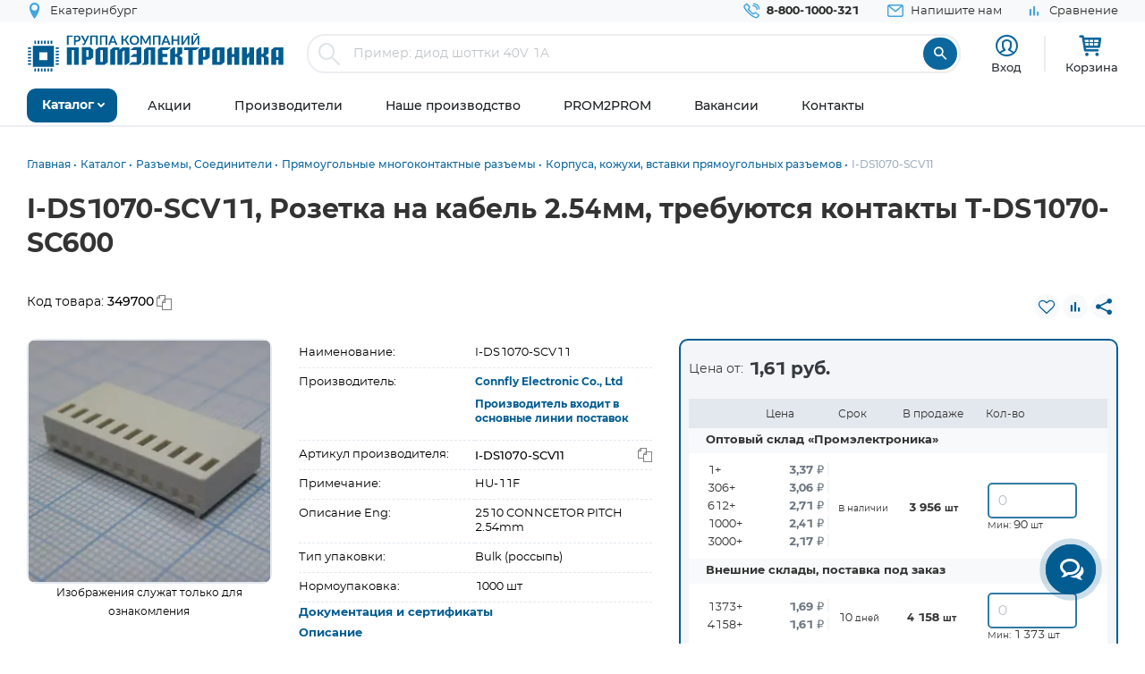

--- FILE ---
content_type: text/html; charset=UTF-8
request_url: https://www.promelec.ru/product/349700/
body_size: 23731
content:


<!DOCTYPE html>
<html xmlns="http://www.w3.org/1999/xhtml" lang="ru">
<head>
    <meta http-equiv="Content-Type" content="text/html; charset=utf-8" />
    <meta name="format-detection" content="telephone=no">
    <meta name="viewport" content="width=device-width, initial-scale=1, maximum-scale=5">
    <title>I-DS1070-SCV11, Розетка на кабель 2.54мм, требуются контакты  T-DS1070-SC600 Connfly Electronic Co., Ltd купить оптом и в розницу</title>
    <meta name="description" content="I-DS1070-SCV11, Розетка на кабель 2.54мм, требуются контакты  T-DS1070-SC600, производитель: Connfly Electronic Co., Ltd в наличии. Оптом или в розницу с доставкой по России, Казахстану, Белорусии" />
    <meta name="keywords" content="" />
    <meta name="theme-color" content="#0c679f">
    <meta name="color-scheme" content="light"> 

            <meta property="og:title" content="I-DS1070-SCV11, Розетка на кабель 2.54мм, требуются контакты  T-DS1070-SC600 Connfly Electronic Co., Ltd купить оптом и в розницу"/>
        <meta property="og:type" content="product">
                            <meta property="og:image" content="https://www.promelec.ru/fs/cache/62/74/d3/9c/53955a2d4dc7b3a1fa8f7c61.jpg"/>
                        <meta property="og:url" content="https://www.promelec.ru/product/349700/"/>
     
            
	<link rel="manifest" href="/icon/manifest.json">
	<link rel="apple-touch-icon" sizes="180x180" href="/icon/apple-icon-180x180.png">
    <link rel="icon" type="image/x-icon" href="https://www.promelec.ru/assets/ws2-bc715fc5/img/favicon.ico" />
		<link rel="canonical" href="https://www.promelec.ru/product/349700/" />
		<link rel="dns-prefetch" href="https://mc.yandex.ru/">
	<link rel="preconnect" href="https://mc.yandex.ru/" >
	<link rel="preload" as="font" href="https://www.promelec.ru/assets/ws2-bc715fc5/fonts/Montserrat-Regular/Montserrat-Regular.woff2" type="font/woff2" crossorigin="anonymous">
	<link rel="preload" as="font" href="https://www.promelec.ru/assets/ws2-bc715fc5/fonts/Montserrat-Bold/Montserrat-Bold.woff2" type="font/woff2" crossorigin="anonymous">
	<link rel="preload" as="font" href="https://www.promelec.ru/assets/ws2-bc715fc5/fonts/Montserrat-Medium/Montserrat-Medium.woff2" type="font/woff2" crossorigin="anonymous">
	<link rel="preload" as="font" href="https://www.promelec.ru/assets/ws2-bc715fc5/fonts/icomoon/icomoon.woff2?5k7ivm176" type="font/woff2" crossorigin="anonymous">
	
	<link rel="alternate" type="application/rss+xml" href="/news/rss/" title="Промэлектроника — Лента новостей">
    <style>
        .loaded .main-wrapper { visibility: hidden; opacity: 0;}.icon-load { background: url(https://www.promelec.ru/assets/ws2-bc715fc5/img/loader.gif) no-repeat left top; width: 40px; height: 40px; position: fixed; left: 50%; top: 50%; margin-left: -20px; margin-top: -20px; display: none; }.loaded .icon-load { display: block; }
    </style>
	<script type="application/ld+json">
    {
      "@context": "https://schema.org",
      "@type": "WebSite",
      "url": "https://www.promelec.ru/",
      "potentialAction": {
        "@type": "SearchAction",
        "target": "https://www.promelec.ru/search/?query={search_term_string}",
        "query-input": "required name=search_term_string"
      }
    }
    </script>
	
    <link href="https://www.promelec.ru/assets/ws2-bc715fc5/css/style.min.css?v=1769064273" rel="stylesheet">
<link href="https://www.promelec.ru/assets/ws2-bc715fc5/css/main.css?v=1768202773" rel="stylesheet">
<link href="https://www.promelec.ru/assets/ws2-bc715fc5/css/jquery.fancybox.min.css?v=1665733995" rel="stylesheet" defer="defer">
<link href="https://www.promelec.ru/assets/ws2-bc715fc5/css/product-card.css?v=1766748960" rel="stylesheet">
<link href="https://www.promelec.ru/assets/ws2-bc715fc5/css/share.css?v=1768817452" rel="stylesheet">
	<!-- Counters -->


<!-- Yandex.Metrika counter -->
<script type="text/javascript" >
   (function(m,e,t,r,i,k,a){m[i]=m[i]||function(){(m[i].a=m[i].a||[]).push(arguments)};
   m[i].l=1*new Date();
   for (var j = 0; j < document.scripts.length; j++) {if (document.scripts[j].src === r) { return; }}
   k=e.createElement(t),a=e.getElementsByTagName(t)[0],k.async=1,k.src=r,a.parentNode.insertBefore(k,a)})
   (window, document, "script", "https://mc.yandex.ru/metrika/tag.js", "ym");

   ym(17356369, "init", {
        clickmap:true,
        trackLinks:true,
        accurateTrackBounce:true,
        webvisor:false,
        userParams:{ip: "18.224.71.254"},
        ecommerce:"dataLayer"
   });
</script>
<noscript><div><img src="https://mc.yandex.ru/watch/17356369" style="position:absolute; left:-9999px;" alt="" /></div></noscript>
<!-- /Yandex.Metrika counter -->

<!-- Google tag (gtag.js) -->


<!-- Varioqub experiments -->
<script type="text/javascript">
    (function(e, x, pe, r, i, me, nt){
        e[i]=e[i]||function(){(e[i].a=e[i].a||[]).push(arguments)},
            me=x.createElement(pe),me.async=1,me.src=r,nt=x.getElementsByTagName(pe)[0],nt.parentNode.insertBefore(me,nt)})
    (window, document, 'script', 'https://abt.s3.yandex.net/expjs/latest/exp.js', 'ymab');
    ymab('metrika.17356369', 'init'/*, {clientFeatures}, {callback}*/);
</script>


</head>
<body class="loaded2">
<script>
    var assetPath = 'https://www.promelec.ru/assets/ws2-bc715fc5/js';
</script>


<!-- BEGIN BODY -->
<div class="main-wrapper">
    <!-- BEGIN HEADER -->
    <header class="inner-header">
    <div class="header-top">
        <div class="wrapper">
            <div class="row justify-content-between">
                <div class="col-6 col-md-4 header-top--left-col">
                    
                    <div class="header-city ">
    <a href="#cities_modal" class="js-fancybox header-nav__link" data-width="500">
        <i class="icon-location"></i>
        <span class="js-city-header header-nav__text">Екатеринбург</span>
    </a>
            <div class="drop-nav">
            <div class="drop-nav__cont">
                <div>
                    <div class="drop-nav__title">Ваш город Екатеринбург?</div>
                    <div class="header-city__buttons">
                        <a href="#" class="js-city-modal-link btn btn-red" data-id="86774" data-name="Екатеринбург">Да</a>
                        <a href="#cities_modal" class="js-fancybox">Нет, выбрать другой</a>
                    </div>
                </div>
            </div>
        </div>
    </div>
                </div>
                <div class="col-6 col-md-8 header-top--right-col ">
                    <ul class="header-nav ">
                        <li class="header-nav__item header-nav__item_phone ">
                            <a href="tel:88001000321" class="header-nav__link">
                                <i class="icon-call"></i>
                                <span class="header-nav__text">8-800-1000-321</span>
                            </a>
                        </li>
                        <li class="header-nav__item hide-mob">
                            <a href="#feedback_modal" class="header-nav__link js-fancybox">
                                <i class="icon-email"></i>
                                <span class="header-nav__text">Напишите нам</span>
                            </a>
                        </li>
                        
                                                                        
                        
                        

    <li class="header-nav__item hide-mob b">
        <a href="/compare/" class="header-nav__link compare-link ">
            <i class="icon-bar_chart"></i>
            <span class="header-nav__text">Сравнение</span>
        </a>
    </li>
                        
                        
                                            </ul>
                </div>
            </div>
        </div>
    </div>
    <div class="header-medium">
        <div class="wrapper">
            <a href="/">
                        <span class="logo">
                                <img src="https://www.promelec.ru/assets/ws2-bc715fc5/img/logo_Promelectronica_1.svg" width="288" height="43" class="js-lazy hide-mob" alt="Группа компания Промэлектроника">
                                <img src="https://www.promelec.ru/assets/ws2-bc715fc5/img/logo_Promelectronica_2.svg" width="40" height="40" class="js-lazy show-mob" alt="Группа компания Промэлектроника">
                        </span>
            </a>
            <div class="box-search">
                <form action="https://www.promelec.ru/search/" method="get">
                    <div class="indeterminate"></div>
                    <div class="search js-search">
                        <span class="search__icon"><i class="icon-search"></i></span>
                        <div class="search__fields">
                            <input id="live-search-input" name="query" type="text" class="search__input js-placeholder"
                                   placeholder="Пример: диод шоттки 40V 1A" autocomplete="off" minlength="2" value="">
                            <div class="live-search-list"></div>
                        </div>
                        <input type="submit" class="search__btn" value="&#xe91e" style="font-family: 'icomoon';">
                                            </div>
                </form>
                <div class="header-search-results" id="searchResults">
                    <div class="header-search-results__inner">
                        <div class="header-search-results__list">
                            <a href="#" class="header-search-results__row header-search-results__row-head">
                                <div class="header-search-results__col col_1"><span class="nowrap">Наименование</span></div>
                                <div class="header-search-results__col col_2"><span class="nowrap">Корпус</span></div>
                                <div class="header-search-results__col col_3"><span class="nowrap">Цена от</span></div>
                                <div class="header-search-results__col col_4"><span class="nowrap">Наличие, шт.</span></div>
                                <div class="header-search-results__col col_5"><span class="nowrap">Под заказ, шт.</span></div>
                                <div class="header-search-results__col col_6"><span class="nowrap">Аналогов, шт.</span></div>
                            </a>
                        </div>
                        <div class="header-search-results__counts">
                            <div class="header-search-results__count">Показаны первые 0 результатов</div>
                            <a href="#" class="btn btn-sm btn-red btn_show-results">Все результаты</a>
                        </div>
                    </div>
                </div>
            </div>
            <div class="user-nav">
                <div class="user-nav__item">
    <ul class="login">
                    <li class="login__item" style="
                display: flex;
                flex-direction: column;
                align-items: center;
                font-size: 13px;
                line-height: 18px;">
                <a href="#login" class="login__icon js-fancybox" style="margin: 3px;" title="Вход"><i class="icon-user" style="font-size: 25px;"></i></a>

                <span class="login__item hide-mob">
                    <a href="#login" class="login__link js-fancybox">Вход</a>
                </span>
            </li>
            <!--<li class="login__item hide-mob">
                <a href="https://www.promelec.ru/reg/" class="login__link">Регистрация</a>
            </li>-->
            </ul>
</div>               
                
                <div class="user-nav__item">
    <a href="/basket/" class="user-basket" title="Корзина">
        <i class="icon-shopping-cart"></i>
        
        
        <span class="user-basket__text hide-mob">Корзина</span>
    </a>
</div>
                            </div>
            
            
            <div class="search-mob" id="searchMob">
                <div class="search-mob__inner">
                    <form action="https://www.promelec.ru/search/" method="get">
                        <input name="query"
                               type="text"
                               required
                               class="search-box"
                               autocomplete="off"
                               minlength="2"
                               placeholder="Введите наименование" value="">
                        <button class="reset-icon js-close-search" type="button"><i class="icon-close"></i></button>
                        <button type="submit" class="search__button"><i class="icon-search"></i></button>
                    </form>
                </div>
            </div>
        </div>
    </div>
    <div class="overlay-header" id="overlaySearch"></div>
    <div class="header-bottom">
        <div class="wrapper">
            <nav class="main-nav">
                <ul class="main-nav-list main-nav-catalog">
                    <li class="main-nav-list__item js-with-drop">
                        <a href="#" class="main-nav-list__link catBtn">
                            <span class="main-nav-list__text">Каталог</span>
                            <i class="icon-arrow-down"></i>
                        </a>

                        						
                        <div class="drop-nav">
    <div class="drop-nav__cont">
        <div class="drop-nav__col drop-nav__col_1">
            <ul class="drop-nav-list">
                <li class="drop-nav-list__item js-drop-nav">
                          <a href="/catalog/" data-title="Весь каталог"  class="drop-nav-list__link">
                            Весь каталог
                          </a>
                </li>
                                    <li class=" js-drop-nav">
                          <a href="/catalog/1/" idhref="1" data-u="/catalog/1/" data-id="1" data-title="Микросхемы" data-order="1" class="drop-nav-list__link">
                            Микросхемы
                            <i class="icon-arrow-right-bold"></i>
                        </a>
                    </li>
                                    <li class=" js-drop-nav">
                          <a href="/catalog/3/" idhref="2" data-u="/catalog/3/" data-id="3" data-title="Диоды и тиристоры" data-order="1" class="drop-nav-list__link">
                            Диоды и тиристоры
                            <i class="icon-arrow-right-bold"></i>
                        </a>
                    </li>
                                    <li class=" js-drop-nav">
                          <a href="/catalog/4/" idhref="3" data-u="/catalog/4/" data-id="4" data-title="Транзисторы" data-order="1" class="drop-nav-list__link">
                            Транзисторы
                            <i class="icon-arrow-right-bold"></i>
                        </a>
                    </li>
                                    <li class=" js-drop-nav">
                          <a href="/catalog/1961/" idhref="4" data-u="/catalog/1961/" data-id="1961" data-title="Оптоэлектроника" data-order="1" class="drop-nav-list__link">
                            Оптоэлектроника
                            <i class="icon-arrow-right-bold"></i>
                        </a>
                    </li>
                                    <li class=" js-drop-nav">
                          <a href="/catalog/5/" idhref="5" data-u="/catalog/5/" data-id="5" data-title="Конденсаторы" data-order="1" class="drop-nav-list__link">
                            Конденсаторы
                            <i class="icon-arrow-right-bold"></i>
                        </a>
                    </li>
                                    <li class=" js-drop-nav">
                          <a href="/catalog/6/" idhref="6" data-u="/catalog/6/" data-id="6" data-title="Резисторы" data-order="1" class="drop-nav-list__link">
                            Резисторы
                            <i class="icon-arrow-right-bold"></i>
                        </a>
                    </li>
                                    <li class=" js-drop-nav">
                          <a href="/catalog/1856/" idhref="7" data-u="/catalog/1856/" data-id="1856" data-title="Индуктивные компоненты" data-order="1" class="drop-nav-list__link">
                            Индуктивные компоненты
                            <i class="icon-arrow-right-bold"></i>
                        </a>
                    </li>
                                    <li class=" js-drop-nav">
                          <a href="/catalog/406/" idhref="8" data-u="/catalog/406/" data-id="406" data-title="Разъемы, Соединители" data-order="1" class="drop-nav-list__link">
                            Разъемы, Соединители
                            <i class="icon-arrow-right-bold"></i>
                        </a>
                    </li>
                                    <li class=" js-drop-nav">
                          <a href="/catalog/240/" idhref="9" data-u="/catalog/240/" data-id="240" data-title="Акустика" data-order="1" class="drop-nav-list__link">
                            Акустика
                            <i class="icon-arrow-right-bold"></i>
                        </a>
                    </li>
                                    <li class=" js-drop-nav">
                          <a href="/catalog/407/" idhref="10" data-u="/catalog/407/" data-id="407" data-title="Переключатели" data-order="1" class="drop-nav-list__link">
                            Переключатели
                            <i class="icon-arrow-right-bold"></i>
                        </a>
                    </li>
                                    <li class=" js-drop-nav">
                          <a href="/catalog/408/" idhref="11" data-u="/catalog/408/" data-id="408" data-title="Реле" data-order="1" class="drop-nav-list__link">
                            Реле
                            <i class="icon-arrow-right-bold"></i>
                        </a>
                    </li>
                                    <li class=" js-drop-nav">
                          <a href="/catalog/409/" idhref="12" data-u="/catalog/409/" data-id="409" data-title="Кварцы, фильтры, осцилляторы" data-order="1" class="drop-nav-list__link">
                            Кварцы, фильтры, осцилляторы
                            <i class="icon-arrow-right-bold"></i>
                        </a>
                    </li>
                                    <li class=" js-drop-nav">
                          <a href="/catalog/411/" idhref="13" data-u="/catalog/411/" data-id="411" data-title="Устройства защиты" data-order="1" class="drop-nav-list__link">
                            Устройства защиты
                            <i class="icon-arrow-right-bold"></i>
                        </a>
                    </li>
                                    <li class=" js-drop-nav">
                          <a href="/catalog/412/" idhref="14" data-u="/catalog/412/" data-id="412" data-title="Электромеханические компоненты" data-order="1" class="drop-nav-list__link">
                            Электромеханические компоненты
                            <i class="icon-arrow-right-bold"></i>
                        </a>
                    </li>
                                    <li class=" js-drop-nav">
                          <a href="/catalog/413/" idhref="15" data-u="/catalog/413/" data-id="413" data-title="Готовые изделия" data-order="1" class="drop-nav-list__link">
                            Готовые изделия
                            <i class="icon-arrow-right-bold"></i>
                        </a>
                    </li>
                                    <li class=" js-drop-nav">
                          <a href="/catalog/1699/" idhref="16" data-u="/catalog/1699/" data-id="1699" data-title="Источники питания" data-order="1" class="drop-nav-list__link">
                            Источники питания
                            <i class="icon-arrow-right-bold"></i>
                        </a>
                    </li>
                                    <li class=" js-drop-nav">
                          <a href="/catalog/1640/" idhref="17" data-u="/catalog/1640/" data-id="1640" data-title="Беспроводное оборудование" data-order="1" class="drop-nav-list__link">
                            Беспроводное оборудование
                            <i class="icon-arrow-right-bold"></i>
                        </a>
                    </li>
                                    <li class=" js-drop-nav">
                          <a href="/catalog/1712/" idhref="18" data-u="/catalog/1712/" data-id="1712" data-title="Промышленная автоматизация" data-order="1" class="drop-nav-list__link">
                            Промышленная автоматизация
                            <i class="icon-arrow-right-bold"></i>
                        </a>
                    </li>
                                    <li class=" js-drop-nav">
                          <a href="/catalog/1812/" idhref="19" data-u="/catalog/1812/" data-id="1812" data-title="Средства разработки, конструкторы" data-order="1" class="drop-nav-list__link">
                            Средства разработки, конструкторы
                            <i class="icon-arrow-right-bold"></i>
                        </a>
                    </li>
                                    <li class=" js-drop-nav">
                          <a href="/catalog/1770/" idhref="20" data-u="/catalog/1770/" data-id="1770" data-title="Датчики" data-order="1" class="drop-nav-list__link">
                            Датчики
                            <i class="icon-arrow-right-bold"></i>
                        </a>
                    </li>
                                    <li class=" js-drop-nav">
                          <a href="/catalog/1691/" idhref="21" data-u="/catalog/1691/" data-id="1691" data-title="Светотехнические изделия" data-order="1" class="drop-nav-list__link">
                            Светотехнические изделия
                            <i class="icon-arrow-right-bold"></i>
                        </a>
                    </li>
                                    <li class=" js-drop-nav">
                          <a href="/catalog/2082/" idhref="22" data-u="/catalog/2082/" data-id="2082" data-title="Измерительные приборы" data-order="1" class="drop-nav-list__link">
                            Измерительные приборы
                            <i class="icon-arrow-right-bold"></i>
                        </a>
                    </li>
                                    <li class=" js-drop-nav">
                          <a href="/catalog/2207/" idhref="23" data-u="/catalog/2207/" data-id="2207" data-title="Паяльное оборудование" data-order="1" class="drop-nav-list__link">
                            Паяльное оборудование
                            <i class="icon-arrow-right-bold"></i>
                        </a>
                    </li>
                                    <li class=" js-drop-nav">
                          <a href="/catalog/2543/" idhref="997" data-u="/catalog/2543/" data-id="2543" data-title="Заказные позиции" data-order="1" class="drop-nav-list__link">
                            Заказные позиции
                            <i class="icon-arrow-right-bold"></i>
                        </a>
                    </li>
                                    <li class=" js-drop-nav">
                          <a href="/catalog/5001738/" idhref="1145" data-u="/catalog/5001738/" data-id="5001738" data-title="Соединители для электротехники, компоненты АСУТП" data-order="1" class="drop-nav-list__link">
                            Соединители для электротехники, компоненты АСУТП
                            <i class="icon-arrow-right-bold"></i>
                        </a>
                    </li>
                                    <li class=" js-drop-nav">
                          <a href="/catalog/2738/" idhref="1406" data-u="/catalog/2738/" data-id="2738" data-title="Электротехника Degson" data-order="1" class="drop-nav-list__link">
                            Электротехника Degson
                            <i class="icon-arrow-right-bold"></i>
                        </a>
                    </li>
                                    <li class=" js-drop-nav">
                          <a href="/catalog/2805/" idhref="1890" data-u="/catalog/2805/" data-id="2805" data-title="Электрооборудование" data-order="1" class="drop-nav-list__link">
                            Электрооборудование
                            <i class="icon-arrow-right-bold"></i>
                        </a>
                    </li>
                                    <li class=" js-drop-nav">
                          <a href="/catalog/3272/" idhref="2319" data-u="/catalog/3272/" data-id="3272" data-title="Инструмент" data-order="1" class="drop-nav-list__link">
                            Инструмент
                            <i class="icon-arrow-right-bold"></i>
                        </a>
                    </li>
                                    <li class=" js-drop-nav">
                          <a href="/catalog/5203/" idhref="2469" data-u="/catalog/5203/" data-id="5203" data-title="Низковольтное оборудование" data-order="1" class="drop-nav-list__link">
                            Низковольтное оборудование
                            <i class="icon-arrow-right-bold"></i>
                        </a>
                    </li>
                                    <li class=" js-drop-nav">
                          <a href="/catalog/5290/" idhref="2542" data-u="/catalog/5290/" data-id="5290" data-title="Щитовое оборудование" data-order="1" class="drop-nav-list__link">
                            Щитовое оборудование
                            <i class="icon-arrow-right-bold"></i>
                        </a>
                    </li>
                                    <li class=" js-drop-nav">
                          <a href="/catalog/5162/" idhref="2554" data-u="/catalog/5162/" data-id="5162" data-title="Кабельно-проводниковая продукция и изделия для прокладки кабеля" data-order="1" class="drop-nav-list__link">
                            Кабельно-проводниковая продукция и изделия для прокладки кабеля
                            <i class="icon-arrow-right-bold"></i>
                        </a>
                    </li>
                                    <li class=" js-drop-nav">
                          <a href="/catalog/5307/" idhref="2666" data-u="/catalog/5307/" data-id="5307" data-title="Электроустановочное оборудование" data-order="1" class="drop-nav-list__link">
                            Электроустановочное оборудование
                            <i class="icon-arrow-right-bold"></i>
                        </a>
                    </li>
                                    <li class=" js-drop-nav">
                          <a href="/catalog/5481/" idhref="2747" data-u="/catalog/5481/" data-id="5481" data-title="Крепеж и метизы" data-order="1" class="drop-nav-list__link">
                            Крепеж и метизы
                            <i class="icon-arrow-right-bold"></i>
                        </a>
                    </li>
                                    <li class=" js-drop-nav">
                          <a href="/catalog/5471/" idhref="2748" data-u="/catalog/5471/" data-id="5471" data-title="Автоматизация" data-order="1" class="drop-nav-list__link">
                            Автоматизация
                            <i class="icon-arrow-right-bold"></i>
                        </a>
                    </li>
                            </ul>
        </div>
		<div class="drop-nav__col drop-nav__col_2"></div>
		<div class="drop-nav__col drop-nav__col_3"></div>
		
                           
                                </div>
</div>
						
                       

                    </li>
                </ul>


                <ul class="main-nav-list main-nav-mob">
                    <li class="main-nav-list__contact show-mob">
                        <ul class="header-nav">
                            <li class="header-nav__item header-nav__item_phone">
                                <a href="tel:88001000321" class="header-nav__link">
                                    <i class="icon-call"></i>
                                    <span class="header-nav__text">8 800 1000-321</span>
                                </a>
                            </li>
                            <li class="header-nav__item">
                                <a href="#feedback_modal" class="header-nav__link js-fancybox">
                                    <i class="icon-email"></i>
                                    <span class="header-nav__text">Напишите нам</span>
                                </a>
                            </li>
                        </ul>
                    </li>

                    
                            <li class="main-nav-list__item ">
        <a href="https://www.promelec.ru/discounts/" class="main-nav-list__link">
            <span class="main-nav-list__text">Акции</span>
                    </a>

        
    </li>
        <li class="main-nav-list__item ">
        <a href="https://www.promelec.ru/brands/" class="main-nav-list__link">
            <span class="main-nav-list__text">Производители</span>
                    </a>

        
    </li>
        <li class="main-nav-list__item ">
        <a href="https://www.promelec.ru/production/" class="main-nav-list__link">
            <span class="main-nav-list__text">Наше производство</span>
                    </a>

        
    </li>
        <li class="main-nav-list__item ">
        <a href="https://office.promelec.ru/info//" class="main-nav-list__link">
            <span class="main-nav-list__text">PROM2PROM</span>
                    </a>

        
    </li>
        <li class="main-nav-list__item ">
        <a href="https://www.promelec.ru/jobs/" class="main-nav-list__link">
            <span class="main-nav-list__text">Вакансии</span>
                    </a>

        
    </li>
        <li class="main-nav-list__item ">
        <a href="https://www.promelec.ru/contacts/" class="main-nav-list__link">
            <span class="main-nav-list__text">Контакты</span>
                    </a>

        
    </li>


                </ul>
                <a href="#" class="button-nav show-tablet js-button-nav">
                    <span class="button-nav__text">Меню</span>
                    <span class="button-nav__icon">
                            <span></span>
                            <span></span>
                            <span></span>
                            </span>
                </a>
            </nav>
        </div>
    </div>
</header>
    <!-- HEADER EOF   -->
    
    <!-- BEGIN CONTENT -->
    <main class="content">
        <div class="wrapper">

            
            <div class="box-bread-crumbs">
    <ul class="bread-crambs" itemscope itemtype="https://schema.org/BreadcrumbList">
		        			            <li class="bread-crambs__item" itemprop="itemListElement" itemscope itemtype="https://schema.org/ListItem">
                                    <a href="/" class="bread-crambs__link " itemprop="item"><span itemprop="name">Главная</span></a><meta itemprop="position" content="1" />
                                                </li>
        			            <li class="bread-crambs__item" itemprop="itemListElement" itemscope itemtype="https://schema.org/ListItem">
                                    <a href="/catalog/" class="bread-crambs__link " itemprop="item"><span itemprop="name">Каталог</span></a><meta itemprop="position" content="2" />
                                                </li>
        			            <li class="bread-crambs__item" itemprop="itemListElement" itemscope itemtype="https://schema.org/ListItem">
                                    <a href="/catalog/406/" class="bread-crambs__link " itemprop="item"><span itemprop="name">Разъемы, Соединители</span></a><meta itemprop="position" content="3" />
                                                </li>
        			            <li class="bread-crambs__item" itemprop="itemListElement" itemscope itemtype="https://schema.org/ListItem">
                                    <a href="/catalog/406/1218/" class="bread-crambs__link " itemprop="item"><span itemprop="name">Прямоугольные многоконтактные разъемы</span></a><meta itemprop="position" content="4" />
                                                </li>
        			            <li class="bread-crambs__item" itemprop="itemListElement" itemscope itemtype="https://schema.org/ListItem">
                                    <a href="/catalog/406/1218/1220/" class="bread-crambs__link " itemprop="item"><span itemprop="name">Корпуса, кожухи, вставки прямоугольных разъемов</span></a><meta itemprop="position" content="5" />
                                                </li>
        			            <li class="bread-crambs__item" itemprop="itemListElement" itemscope itemtype="https://schema.org/ListItem">
                                   <span itemprop="name">I-DS1070-SCV11</span><meta itemprop="position" content="6" />
                            </li>
            </ul>
</div>
    
<style> 
@media screen and (max-width: 767px) {
 
    .box-bread-crumbs {
            background-color: var(--gray-light);
    padding: 10px;
    margin: 10px 0;
    border-radius: var(--radius);
    }
    
    
 .bread-crambs__item, .bread-crambs__item:first-child {
        display: inline-block;
    }
    .bread-crambs__item a::after {
        content: "";
    }
 .bread-crambs__item:not(:nth-last-child(2)) {
        display: inline-block;
       display: none; 
    }
 .bread-crambs__item::before {
        font-family: icomoon;
        content: "\e901";
    }   
}
</style>    

                
    
           

<!-- Дата обновления: 30.01.2026 10:35 -->
    
    <div class="cardBox">
        <div class="title_big">
            <div class="card-container">
                <h1>I-DS1070-SCV11, Розетка на кабель 2.54мм, требуются контакты  T-DS1070-SC600</h1>
            </div>
        </div>
        <div class="card-container">
            <div class="row" style="    padding: 20px 0;">
                <div class="col-6">
                     <div class="code">
                            <p style="padding-right: 10px;">Код товара: <span
                                        class="textToCopy"> 349700</span></p>

                        </div>
                </div>
                <div class="col-6">
                    <div class="top_inf_group line_tools">
                       
                        <div class="code second_c">
                                                            <a href="#" class="js-fvAdd" title="Добавить в избранное" data-good="110566"><i class="icon-heart-o"></i></a>
                                                    </div>
                         <div class="code second_c">
                                                             <a href="#" class="js-compareAdd " title="Добавить для сравнения" data-cat="416" data-good="110566"><i class="icon-bar_chart"></i></a>

                                                     </div>                
                                                                        <div class="code second_c">
                            <div class="share-wrapper">
                                <a class="share-button" id="shareButton">
                                    <i class="icon icon-share"></i>
                                </a>
                                <!-- Меню будет создано через JavaScript -->
                            </div>
                        </div>
                    </div>
                </div>
            </div>

            <div class="block_big_sec">
                <section class="home_block">
                    <div class="card-container">
                        <div class="about_block">
                            <div class="block_information row">
                                <div class="left_block col-12 col-md-12 col-lg-7">
                                    <div class="slide_group row">
                                        <div class="left_grpoup col-12 col-md-5">
                                            <div class="product-img-slider2"
                                                 style="max-width:330px; margin: 0 auto;    padding-bottom: 32px; /*margin-right: 24px; min-width:300px;*/">
                                               <div class="badge-list">
                                                                                               </div>
                                               <div class="popup-slider js-popup-slider ">
                                                                                                                                                                        <div class="popup-slider__item"
                                                                 data-thumb="https://www.promelec.ru/fs/cache/62/74/d3/9c/53955a2d4dc7b3a1fa8f7c61.jpg">
                                                                <a href="https://www.promelec.ru/fs/cache/43/7e/41/59/432eb7d11cca5e7ded043893.jpg"
                                                                   class="popup-slider__img js-fancybox mn-popup-slider__img"
                                                                   data-fancybox="images"

                                                                   data-options='{"toolbar": false, "lang": "ru", "i18n": {
                                                "ru": {
                                                  "CLOSE": "Закрыть",
                                                  "NEXT": "Следующее",
                                                  "PREV": "Предыдущее",
                                                  "ERROR": "Ошибка",
                                                  "PLAY_START": "Start slideshow",
                                                  "PLAY_STOP": "Pause slideshow",
                                                  "FULL_SCREEN": "Full screen",
                                                  "THUMBS": "Thumbnails",
                                                  "DOWNLOAD": "Download",
                                                  "SHARE": "Share",
                                                  "ZOOM": "Zoom"
                                                }}}'>
                                                                    <img src="https://www.promelec.ru/fs/cache/62/74/d3/9c/53955a2d4dc7b3a1fa8f7c61.jpg"
                                                                         width="300" height="300"
                                                                         alt="I-DS1070-SCV11, Розетка на кабель 2.54мм, требуются контакты  T-DS1070-SC600"
                                                                         title="I-DS1070-SCV11">
                                                                </a>
                                                            </div>
                                                                                                                                                                    
                                                </div>
                                                <div class="product-img_text"><p>Изображения служат только для ознакомления</p></div>
                                            </div>
                                        </div>
                                        <div class="right_group col-12 col-md-7">
                                            <div class="option-row">
                                                <div class="option-cell">
                                                    Наименование:
                                                </div>
                                                <div class="option-cell">
                                                    I-DS1070-SCV11
                                                </div>
                                            </div>
                                            <div class="option-row">
                                                <div class="option-cell">
                                                    Производитель:
                                                </div>
                                                <div class="option-cell">
                                                    <a href="https://www.promelec.ru/brands/connfly/"
                                                       class="popup-product-inf__name link-blue-bold">
                                                        Connfly Electronic Co., Ltd
                                                    </a>
                                                     
                                                        <div style="padding: 8px 0;line-height: 16px;font-size: 12px;">
                                                            <a href="/brands/" style="font-weight:700;" class="link-blue-bold">Производитель входит в основные линии поставок</a> 
                                                                                                                    </div> 
                                                                                                     </div>
                                            </div>
                                                                                            <div class="option-row">
                                                    <div class="option-cell">
                                                        Артикул производителя:
                                                    </div>
                                                    <div class="option-cell textToCopy">
                                                        I-DS1070-SCV11
                                                    </div>
                                                </div>
                                                                                                                                        <div class="option-row">
                                                    <div class="option-cell">
                                                        Примечание:
                                                    </div>
                                                    <div class="option-cell">
                                                        HU-11F
                                                    </div>
                                                </div>
                                                                                                                                        <div class="option-row">
                                                    <div class="option-cell">
                                                        Описание Eng:
                                                    </div>
                                                    <div class="option-cell">
                                                        2510 CONNCETOR PITCH 2.54mm
                                                    </div>
                                                </div>
                                                                                                                                        <div class="option-row">
                                                    <div class="option-cell">
                                                        Тип упаковки:
                                                    </div>
                                                    <div class="option-cell">
                                                        Bulk (россыпь)
                                                    </div>
                                                </div>
                                                                                        
                                                <div class="option-row">
                                                    <div class="option-cell">
                                                        Нормоупаковка:
                                                    </div>
                                                    <div class="option-cell">
                                                        1000 шт
                                                    </div>
                                                </div>

                                                                                                                                        
                                                
                                                                                        <div class="option-row">
                                                <div class="option-cell-100 " id="block-link">
                                                                                                        <a href="#documentations" class="link-blue-bold">Документация и
                                                        сертификаты</a><br/>                                                    <a href="#description" class="link-blue-bold">Описание</a><br/>
                                                </div>
                                            </div>
                                                                                        <div class="option-row">
                                                <div class="option-cell-100 " id="block-link">
                                                    <p style="padding-bottom: 5px;">Есть технические вопросы по товару или производителю? Задайте их нашему инженеру.</p>
                                                    
                                                    <a href="https://t.me/+79221174916" target="_blank" class="btn btn-border btn-100" style="padding: 10px 25px;">Связаться с инженером по применению</a>
                                                    <a href="#" data-goods-id="110566" class="btn btn-border btn-100"  style="padding: 10px 25px;"
                                                   data-archive="0"
                                                   data-user-id=""
                                                   data-user-guest="1"
                                                   data-user-individual="" id="js-btn-add-sample" 
                                                >Заказать бесплатный образец</a>
                                                    
                                                </div>
                                            </div> 
                                                  
                                        </div>
                                    </div>
                                                                                                                                                       
                                        <div class="product-table__row-title hide-mob" style="padding: 0 0 0px 0;">
                                            
                                            

		
		<a href="https://www.promelec.ru/news/3583/?utm_source=promelec&utm_medium=banner&utm_campaign=card" style="position: relative;">
                                            <div class="erid">Реклама<div class="erid-tip"><b>Рекламодатель:<br>ООО ТД «Промэлектроника»</b><br>erid: 2SDnje4DfoL</div></div>
                     
                    <img src="/fs/sources/fc/ab/11/13/9f8a6d62b4835444de038495.jpg" alt="Электротехника – 32 000 товаров на складе" style="max-width: 100%; border-radius: var(--radius, 10px);border:1px solid #ccc"/>
		</a>
		
		

                                        </div>
                                                                        
                                </div>
                                <div class="right_big_block col-12 col-sm-12 col-md-12 col-lg-5">

                                    <div class="block_prices">
                                        <div class="js-product-tab-content js-product-price-avail">
                                            <div class="popup-product-table">                                                                                                <div class="price_from">
                                                    <p>Цена от:</p>
                                                    <h3>1,61 руб.</h3>
                                                </div>
                                                                                                    <div class="popup-product-table__table-title hide-sm-mob">
                                                        <ul class="table-popup-list  table-title">
                                                            <li class="table-popup-list__item table-list__item_title">
                                                                <div class="col-table col-table_1">
                                                                                                                                    </div>
                                                                <div class="col-table col-table_2">
                                                                    <span class="table-list__title">Цена</span>
                                                                </div>
                                                                <div class="col-table col-table_3-6">
                                                                    <div class="col-table col-table_3">
                                                                        <span class="table-list__title">Срок</span>
                                                                    </div>
                                                                    <div class="col-table col-table_4">
                                                                        <span class="table-list__title">В продаже</span>
                                                                    </div>
                                                                </div>
                                                                <div class="col-table col-table_7">
                                                                    <span class="table-list__title">Кол-во</span>
                                                                </div>
                                                            </li>
                                                        </ul>
                                                    </div>
                                                
                                               
                                                                                                                                                                                                        <div class="js-accordion-wrap">
                                                        <div class="popup-product-table__title hide-sm-mob">Оптовый
                                                            склад «Промэлектроника»
                                                        </div>
                                                        <a href="#"
                                                           class="popup-product-table__title-mob show-sm-mob js-accordion-title ">
                                                            <span>Оптовый склад «Промэлектроника»</span>
                                                            <i class="icon-arrow-down"></i>
                                                        </a>

                                                                                                                    <div class="popup-product-table__table-content js-accordion-cont"
                                                                 style="display: block;">
                                                                <ul class="table-popup-list">
                                                                    <li class="table-popup-list__item">
                                                                                                                                                <div class="col-table col-table_1">
                                                                                                                                                            <span class="table-list__stocke"
                                                                                      data-index="1"
                                                                                      data-min-qty="1">1+</span>
                                                                                                                                                            <span class="table-list__stocke"
                                                                                      data-index="2"
                                                                                      data-min-qty="306">306+</span>
                                                                                                                                                            <span class="table-list__stocke"
                                                                                      data-index="3"
                                                                                      data-min-qty="612">612+</span>
                                                                                                                                                            <span class="table-list__stocke"
                                                                                      data-index="4"
                                                                                      data-min-qty="1000">1000+</span>
                                                                                                                                                            <span class="table-list__stocke"
                                                                                      data-index="5"
                                                                                      data-min-qty="3000">3000+</span>
                                                                                                                                                    </div>
                                                                        <div class="col-table col-table_2">
                                                                                                                                                            <span class="table-list__total-price price-color"
                                                                                      data-index-price="1">3,37 <span
                                                                                            class="rub">₽</span></span>
                                                                                                                                                            <span class="table-list__total-price price-color"
                                                                                      data-index-price="2">3,06 <span
                                                                                            class="rub">₽</span></span>
                                                                                                                                                            <span class="table-list__total-price price-color"
                                                                                      data-index-price="3">2,71 <span
                                                                                            class="rub">₽</span></span>
                                                                                                                                                            <span class="table-list__total-price price-color"
                                                                                      data-index-price="4">2,41 <span
                                                                                            class="rub">₽</span></span>
                                                                                                                                                            <span class="table-list__total-price price-color"
                                                                                      data-index-price="5">2,17 <span
                                                                                            class="rub">₽</span></span>
                                                                                                                                                    </div>
                                                                        <div class="col-table col-table_3-6">
                                                                            <div class="col-table col-table_3">
                                                                                <div class="table-list__mob-title show-sm-mob">
                                                                                    Срок:
                                                                                </div>
                                                                                <span class="table-list__counter"><span>В наличии</span></span>
                                                                            </div>
                                                                            <div class="col-table col-table_4">
                                                                                <div class="table-list__mob-title show-sm-mob">
                                                                                    Наличие:
                                                                                </div>
                                                                                <span class="table-list__counter">3 956 <span
                                                                                            class="hide-sm-mob">шт</span></span>

                                                                            </div>
                                                                                                                                                        <div class="col-table col-table_6 show-sm-mob ">
                                                                                <div class="table-list__mob-title show-sm-mob">
                                                                                    Минимум:
                                                                                </div>
                                                                                <span class="table-list__counter">90 <span
                                                                                            class="hide-sm-mob">шт</span></span>
                                                                            </div>
                                                                        </div>
                                                                        <div class="col-table col-table_7">
                                                                            <div class="table-list__mob-title show-sm-mob">
                                                                                Количество в заказ
                                                                            </div>
                                                                            <input type="text"
                                                                                   class="product-amount jsProductAmount"
                                                                                   data-vendor="0"
                                                                                   data-eccn="0"
                                                                                   placeholder="0"
                                                                                   value="">

                                                                            <div class="table-list__mob-min hide-sm-mob">
                                                                                <div class="table-list__mob-title show-sm-mob">
                                                                                    Минимум:
                                                                                </div>
                                                                                <span class="table-list__counter"><span
                                                                                            class="hide-sm-mob">Мин: </span>90 <span
                                                                                            class="hide-sm-mob">шт</span></span>
                                                                            </div>
                                                                        </div>
                                                                    </li>
                                                                </ul>
                                                            </div>
                                                            <div style="color: #ff0000; text-align: right; display: none; padding: 0 10px;"
                                                                 class="jsCalcBasketItemError" vendor="0"></div>
                                                        
                                                        


                                                        
                                                        
                                                        
                                                                                                                                                                        
                                                        
                                                        
                                                        
                                                                                                            </div>
                                                                                                    
                                                                                                    

                                                
                                                    <div class="js-accordion-wrap">
                                                        <div class="popup-product-table__title hide-sm-mob">Внешние
                                                            склады, поставка под заказ
                                                        </div>
                                                        <a href="#"
                                                           class="popup-product-table__title-mob show-sm-mob js-accordion-title ">
                                                            <span>Внешние склады</span>
                                                            <i class="icon-arrow-down"></i>
                                                        </a>

                                                                                                                    
                                                            
                                                                                                                                
                                                                
                                                                    <div class="popup-product-table__table-content js-accordion-cont flag0" >
                                                                        <ul class="table-popup-list">
                                                                            <li class="table-popup-list__item">
                                                                                <div class="col-table col-table_1">
                                                                                                                                                                            <span class="table-list__stocke"
                                                                                              data-index="1"
                                                                                              data-min-qty="1373">1373+</span>
                                                                                                                                                                            <span class="table-list__stocke"
                                                                                              data-index="2"
                                                                                              data-min-qty="4158">4158+</span>
                                                                                                                                                                    </div>
                                                                                <div class="col-table col-table_2">
                                                                                                                                                                            <span class="table-list__total-price price-color"
                                                                                              data-index-price="1">1,69 <span
                                                                                                    class="rub">₽</span></span>
                                                                                                                                                                                                                                                                    <span class="table-list__total-price price-color"
                                                                                              data-index-price="2">1,61 <span
                                                                                                    class="rub">₽</span></span>
                                                                                                                                                                                                                                                            </div>
                                                                                <div class="col-table col-table_3-6">
                                                                                    <div class="col-table col-table_3">
                                                                                        <div class="table-list__mob-title show-sm-mob">
                                                                                            Срок:
                                                                                        </div>
                                                                                        <span class="table-list__counter">10 <span>дней</span></span>
                                                                                    </div>
                                                                                    <div class="col-table col-table_4">
                                                                                        <div class="table-list__mob-title show-sm-mob">
                                                                                            Наличие:
                                                                                        </div>
                                                                                        <span class="table-list__counter jsAmountInWarehouse"
                                                                                              data-amount="4158">4 158 <span
                                                                                                    class="hide-sm-mob">шт</span></span>

                                                                                    </div>
                                                                                                                                                                        <div class="col-table col-table_6 show-sm-mob">
                                                                                        <div class="table-list__mob-title show-sm-mob jsMinAmount"
                                                                                             data-amount="1373">
                                                                                            Минимум:
                                                                                        </div>
                                                                                        <span class="table-list__counter">Мин: 1 373 <span
                                                                                                    class="hide-sm-mob">шт</span></span>
                                                                                    </div>
                                                                                </div>
                                                                                <div class="col-table col-table_7">
                                                                                    <div class="table-list__mob-title show-sm-mob">
                                                                                        Количество в заказ
                                                                                    </div>
                                                                                    <input type="text"
                                                                                           class="product-amount jsProductAmount"
                                                                                           data-vendor="30"
                                                                                           data-eccn="0"
                                                                                           placeholder="0"
                                                                                           value="">
                                                                                    <div class="table-list__mob-min hide-sm-mob">
                                                                                        <div class="table-list__mob-title show-sm-mob jsMinAmount"
                                                                                             data-amount="1373">
                                                                                            Минимум:
                                                                                        </div>
                                                                                        <span class="table-list__counter"><span
                                                                                                    class="hide-sm-mob">Мин: </span>1 373 <span
                                                                                                    class="hide-sm-mob">шт</span></span>
                                                                                    </div>
                                                                                </div>
                                                                            </li>
                                                                        </ul>
                                                                    </div>
                                                                    <div style="color: #ff0000; text-align: right; display: none; padding: 0 10px;"
                                                                         class="jsCalcBasketItemError"
                                                                         vendor="30"></div>
                                                                
                                                                                                                                                                                                                                        </div>
                                                                                            </div>
                                                                                            <div class="popup-product-total">
                                                    <div class="popup-product-total__col">
                                                        <div class="popup-product-total__item">Количество: <span
                                                                    class="jsCalcResultAmount"></span>
                                                        </div>
                                                        <div class="popup-product-total__item">Стоимость: <span
                                                                    class="popup-product-total__price jsCalcResultSum"></span>
                                                        </div>
                                                    </div>
                                                    <a href="#" class="btn btn-red jsAddGoodsToBasket"
                                                       data-goods-id="110566"
                                                       data-archive="0"
                                                       data-user-guest="1"
                                                       data-user-individual=""
                                                       data-flag1ban="0"
                                                    >В корзину</a>
                                                    <input type="hidden" class="jsCodeFirmActive"
                                                           data-goods-id="110566"
                                                           value=""/>
                                                </div>
                                            
                                                                                            <a href="#blockanalogs" class="btn btn-border btn-100" id ="btnAnalogList">Показать аналоги</a>
                                                                                    </div>
                                    </div>
                                                                      
                                    
                                                                   

                                </div>
                            </div>
                        </div>
                    </div>
                </section>
                <section class="tab_block block-middle-menu" id="tab_group">
                    <div class="card-container">
                        <div class="wrapper">
                            <div class="about_block">
                                <div class="tabs card-container" id="middle-menu">
                                                                        <a href="#description">Описание</a>
                                    <a href="#documentations">Документация и
                                        сертификаты</a>                                    <a href="#blockanalogs">Аналоги и замены</a>                                    <a href="#blockdelivery">Способы доставки</a>
                                </div>
                            </div>
                        </div>
                    </div>

                </section>
                
                <section class="description" id="description">
                    <h2 id="view_p">Описание I-DS1070-SCV11</h2>
                    <div class="group_text">
                        <div class="text_block">
                                                            <p>Розетка на кабель 2.54мм, требуются контакты  T-DS1070-SC600</p>
                                                                                                                                        </div>
                        <div class="right_img">
                                                            <div class="popup-product-inf__right">
                                    <a href="https://www.promelec.ru/brands/connfly/"
                                       class="popup-product-inf__logo">
                                        <img src="https://www.promelec.ru/fs/cache/14/bd/f1/e2/4b5d1d9b62aee463040320d5.png" width="100" height="45"
                                             alt="Connfly Electronic Co., Ltd">
                                    </a>
                                </div>
                                                        <a href="https://www.promelec.ru/brands/connfly/"
                               class="popup-product-inf__name">

                                <h3><span style=" color: #005c91;">Connfly Electronic Co., Ltd</span></h3>
                            </a>
                                                        
                        </div>
                    </div>
                </section>
                                    <section class="documentations" id="documentations">
                        <h2>Документы и сертификаты</h2>
                        <div class="block_documentations row">
                                                            <div class="groups col-12 col-md-4">
                                    <h3>Документация и Datasheet</h3>
                                                                            <div class="documentations_group">
                                            <a href="https://cdn.promelec.ru/upload/datasheet/f/1/DS1070.pdf" target="_blank" title="Datasheet" >
                                                <div><img src="https://www.promelec.ru/assets/ws2-bc715fc5/img/icon-files/PDF.svg"
                                                          alt="">
                                                </div>
                                                <div>          
                                                DS1070.pdf<br/>
                                                <i>                                                        0,6 мБ
                                                    </i>
                                                </div>        
                                            </a>
                                        </div>
                                                                    </div>
                            
                                                                                    
                        </div>
                    </section>
                                
                                <section class="analogues" id="blockanalogs">
                            <h2>Аналоги и возможные замены</h2>
        <div class="row">
	    <div class="col-12">
        
                        
            <!-- -->
            
            <!-- -->            
       		<div class="box-faset-list">

            	<div class="box-faset-list__left">

                <div class="table-goods-list-left">
                <div class="faset-list__category hide-mob"></div>
                <div class="table-list faset-table js-faset-table">
                    <div class="js-block">
                        <div class="js-items">
                                                                                                                                                                                        				                                								                                
                                                                                                        
                                
                                
                                <div class="table-list__item ">
                                    <div class="col-table col-table_1">
                                        <div class="product-preview">
                                           <div class="badge-list">
                                                                                        
                                                                                       </div>
                                                                                                                                                                                                                                                                                                                                                                        <a href="https://www.promelec.ru/product/523315/" class="product-preview__img">
                                                    <svg class="icon-preview-img">
                                                        <use xlink:href="https://www.promelec.ru/assets/ws2-bc715fc5/img/sprite.svg#preview-img"></use>
                                                    </svg>
                                                </a>
                                                                                        
                                            <span class="product-preview__text">
                                                <a href="https://www.promelec.ru/product/523315/" class="product-preview__title link-title" title="DS1070-11FCV">DS1070-11FCV <span class='analogg-badge'>Полный аналог</span></a>
                                                                                                <span class="product-preview__code" style="padding-bottom: 12px;color: #303030;font-size: 12px;">Разъем однорядный (розетка) на кабель </span>       
                                                                                                <span class="product-preview__code hide-mob">Производитель: <i>Connfly Electronic Co., Ltd</i></span>
                                                
                                                
                                            </span>
                                        </div>
                                    </div>
                                                                                                                <div class="col-table col-table_2-3">
                                            <a href="https://t.me/+79221174916" target="_blank" class="table-list__link" data-id="1183620">Связаться с инженером по применению</a>
                                        </div>
                                        <div class="col-table col-table_5">
                                            <a class="chatBtnTG2 " href="https://t.me/+79221174916" target="_blank" title="Начать чат с инженером в Telegram">
                                                <i class="icon-telegram"></i>
                                            </a>
                                        </div>
                                        
                                                                    </div>
                            
                        </div>
                    </div>
                </div>

                
                </div><!-- end table-goods-list-left -->
            </div>

</div>
    </div>
        </div>

<style>
    /*a.product-preview__title {
        color: #0c679f !important;
    }*/
    a.product-preview__title:hover span {
       color: #0c679f !important; 
       border-bottom: 1px dotted #0c679f; 
    }
    .faset-table .col-table_2-3 {
        width: 35%;
    }
    
    .chatBtnTG2 {
        margin-left: auto;

        display: block;
        width: 35px;
        height: 35px;
        -webkit-border-radius: 50%;
        border-radius: 50%;
        position: relative;
        border: 2px solid #d7e0e6;
        color: #2481cc;
        font-size: 31px;
        background-color: #fff;
    }
    .chatBtnTG2:hover {
        color:#fff;
        background-color: #2481cc;
        border-color: #2481cc;
    }
    .chatBtnTG2 i {
        position: absolute;
        left: 50%;
        top: 50%;
        -webkit-transform: translate(-50%, -50%);
        -ms-transform: translate(-50%, -50%);
        transform: translate(-50%, -50%);
        display: block;
    }
    @media screen and (max-width: 767px) {
        .faset-table .col-table_2-3 {
            -webkit-box-ordinal-group: 3;
            -webkit-order: 2;
            -ms-flex-order: 2;
            order: 2;
        }
    }
</style>
                </section>
                               
                                <div class="jsRelated" data-id="110566"></div>
                
                
                <section class="delivery_methods" id="blockdelivery">
                    <h2>Способы доставки  в Екатеринбург</h2>
                    <div class="block_delivery">
                        <div class="checkout-step__title jsDeliveryTypeCont"
                             style="font-weight: 400; font-size: 13px;">
                            Доставка <b>I-DS1070-SCV11</b> , Розетка на кабель 2.54мм, требуются контакты  T-DS1070-SC600
                            в город <span
                                    class="js-city-name"><b>Екатеринбург</b></span>
                        </div>
                        
                                   

    <div class="row dLines"> 
            <div class="col-12 col-md-6">
            <div class="rowDelivery ">
                <div class="col-12 col-md-5 pl-0 pt-3 pb-3"><b>Самовывоз из Екатеринбурга</b></div>
                <div class="col-6 col-md-4 pt-3 pb-3">завтра</div>
                <div class="col-6 col-md-3 pt-3 pb-3"><b style="color:#2da039;">Бесплатно</b></div>
            </div>
        </div>
                        
                                    <div class="col-12 col-md-6">
                        <div class="rowDelivery">
                <div class="col-12 col-md-5 pl-0 pt-3 pb-3"><b>DPD РФ</b></div>
                
                                
                                 
                                                                
                
                <div class="col-6 col-md-4 pt-3 pb-3">от 1 раб. дня </div>
                
     
               
                
                
                                
                
                                
                                
                                               
                
                
                <div class="col-6 col-md-3 pt-3 pb-3">от <b>132  <span class="rub">₽</span></b></div>
                
                                
                
                
                                    </div>
                </div>
                                    <div class="col-12 col-md-6">
                        <div class="rowDelivery">
                <div class="col-12 col-md-5 pl-0 pt-3 pb-3"><b>Деловые линии</b></div>
                
                                
                                 
                                                                
                
                <div class="col-6 col-md-4 pt-3 pb-3">от 2 раб. дней </div>
                
     
               
                
                
                                
                
                                
                                
                                               
                
                
                <div class="col-6 col-md-3 pt-3 pb-3">от <b>2146  <span class="rub">₽</span></b></div>
                
                                
                
                
                                    </div>
                </div>
                           

                    
                                    <div class="col-12 col-md-6">
                        <div class="rowDelivery">
                <div class="col-12 col-md-5 pl-0 pt-3 pb-3"><b>EMS</b></div>
                
                                
                                 
                                                                
                
                <div class="col-6 col-md-4 pt-3 pb-3">от 1 раб. дня </div>
                
     
               
                
                
                                
                
                                
                                
                                               
                
                
                <div class="col-6 col-md-3 pt-3 pb-3">от <b>568  <span class="rub">₽</span></b></div>
                
                                
                
                
                                    </div>
                </div>
                                    <div class="col-12 col-md-6">
                        <div class="rowDelivery">
                <div class="col-12 col-md-5 pl-0 pt-3 pb-3"><b>Почта России</b></div>
                
                                
                                 
                                                                
                
                <div class="col-6 col-md-4 pt-3 pb-3">от 1 раб. дня </div>
                
     
               
                
                
                                
                
                                
                                
                                               
                
                
                <div class="col-6 col-md-3 pt-3 pb-3">от <b>303  <span class="rub">₽</span></b></div>
                
                                
                
                
                                    </div>
                </div>
                           

                    
                                    <div class="col-12 col-md-6">
                        <div class="rowDelivery">
                <div class="col-12 col-md-5 pl-0 pt-3 pb-3"><b>СДЭК</b></div>
                
                                
                                 
                                                                
                
                <div class="col-6 col-md-4 pt-3 pb-3">от 2 раб. дней </div>
                
     
               
                
                
                                
                
                                
                                
                                               
                
                
                <div class="col-6 col-md-3 pt-3 pb-3">от <b>172  <span class="rub">₽</span></b></div>
                
                                
                
                
                                    </div>
                </div>
                           

         </div>
            <div class="row  m-1 pt-3 pb-3">
        <div class="col-12 sText p-0">* Стоимость и сроки доставки являются ориентировочными. Итоговая стоимость и срок будут рассчитаны на странице оформления заказа.</div>
    </div>

<style>
.dTables {
    -webkit-border-radius: 10px 10px 10px 10px;
    border-radius: 10px;
    border: 2px solid #f3f4f9;
    overflow: hidden;
}
.dLines{
border-bottom: 2px dotted var(--gray);
/*font-size: 13px;*/
}
.sText {
   color: var(--text-color);
    font-size: 13px;
    font-weight: 400;
}
.rowDelivery {
    display:flex;
    border-bottom:1px dashed var(--gray);
    flex-wrap: wrap;
}

/* Адаптивное поведение */
@media (max-width: 600px) {
    .delivery_methods .block_delivery {  
        padding: 0;
    }
}
</style>


                    </div>
                </section>
                <section class="viewed_products">
                                        <div class="box-novelty mn-prod-item jsViewed" data-id="110566"></div>
                </section>
                <section class="similar_products">
                                        <div class="box-novelty mn-prod-item jsSimilar" data-id="110566"></div>
                </section>
            </div>
        </div>
    </div>


    




    <div class="box-links">
                    <a href="https://www.promelec.ru/product/349698/"
               rel="prev" id="prevLink" class="btn btn-border" title="I-DS1070-SCV10">← I-DS1070-SCV10 </a>
        
                    <a href="https://www.promelec.ru/product/349701/"
               rel="next" id="nextLink" class="btn btn-border" title="I-DS1070-SCV12">I-DS1070-SCV12 →</a>
            </div>
    <style>
        .box-links {
            display:flex;
        }
        #prevLink, #nextLink {
            max-width: 280px;
            overflow: hidden;
            text-overflow: ellipsis;
            white-space: nowrap;
        }
        
        .code.second_c {
            display: inline-block;
            font-size: 18px;
            /*padding: 5px 10px;*/
        }
        .code.second_c>a, .code.second_c .share-wrapper>a {
            
            padding: 5px;
            background-color: var(--gray-light);;
            border-radius: var(--radius-large);
            line-height: 18px;
            margin: 2px;

        }
        .code.second_c>a i, .code.second_c .share-wrapper>a i {
                vertical-align: middle;
                text-align: center;
        }
        .code.second_c>a:hover, .code.second_c .share-wrapper>a:hover {
                background-color: var(--gray);
        }
        .code.second_c .compareCheck {
        background-color: var(--green-check);
        }
        .code.second_c .favCheck i {
            color: red;
        }
        .code.second_c .favCheck i:before {
            content: "\f004" !important;
        }
        .code.second_c .compareCheck i{
            color: #fff;
        }
        
        .ya-share2__container_size_s .ya-share2__item_more.ya-share2__item_has-pretty-view .ya-share2__link_more.ya-share2__link_more-button-type_short {
            padding: 5px;
        }
        
        
        .hide-shadow {
            box-shadow: none !important;
        }
    </style>
    <script>

    </script>
    
<script type="application/ld+json">
{
  "@context": "http://schema.org/",
  "@type": "Product",
  "name": "I\u002DDS1070\u002DSCV11, \u0420\u043E\u0437\u0435\u0442\u043A\u0430\u0020\u043D\u0430\u0020\u043A\u0430\u0431\u0435\u043B\u044C\u00202.54\u043C\u043C,\u0020\u0442\u0440\u0435\u0431\u0443\u044E\u0442\u0441\u044F\u0020\u043A\u043E\u043D\u0442\u0430\u043A\u0442\u044B\u0020\u0020T\u002DDS1070\u002DSC600",
  "model": "I\u002DDS1070\u002DSCV11",
  				
    "image": "/fs/cache/62/74/d3/9c/53955a2d4dc7b3a1fa8f7c61.jpg",
            
  "description": "\u0420\u043E\u0437\u0435\u0442\u043A\u0430\u0020\u043D\u0430\u0020\u043A\u0430\u0431\u0435\u043B\u044C\u00202.54\u043C\u043C,\u0020\u0442\u0440\u0435\u0431\u0443\u044E\u0442\u0441\u044F\u0020\u043A\u043E\u043D\u0442\u0430\u043A\u0442\u044B\u0020\u0020T\u002DDS1070\u002DSC600",
  "productID": "349700",
  "sku": "349700",
  "brand": {
    "@type": "http://schema.org/Brand",
    "name": "Connfly Electronic Co., Ltd",
    "url": "https://www.promelec.ru/brands/connfly/"
  },
   
  "offers": {
	"@type": "AggregateOffer",
	"lowPrice": "1.61",
    "priceCurrency": "RUB",
    "priceValidUntil": "2026-01-31",
    "itemCondition": "http://schema.org/NewCondition",
    "availability": "http://schema.org/InStock",
    "seller": {
      "@type": "Organization",
      "name": "Промэлектроника"
    },
    "url":"https://www.promelec.ru/product/349700/",
    "category": "Корпуса, кожухи, вставки прямоугольных разъемов"
  }

 
}
</script>
    <div class="window-open js-fancybo1x" id="need-login-modal">
    <div class="window-open__inner">
        <div class="box-form">

            <div id="step-need-login" class="step-need-login" style="display: none;">

                <div class="">
                    <div class="window-open__title">Необходимо авторизоваться на сайте</div>
                    <form class="auth-form" action="/directrequest/personaloffice/auth/submit.json/">
                        <div class="box-field-form mb-2">
                            <div class="box-field__input">
                                <input type="text" class="form-control" name="username" placeholder="Логин или телефон">
                                <span class="input-icon hide"><i class="icon-close"></i></span>
                                <span class="input-error hide"></span>
                            </div>
                        </div>
                        <div class="box-field-form mb-2">
                            <div class="box-field__input">
                                <input type="password" class="form-control" name="password" placeholder="Пароль">
                                <span class="input-icon hide"><i class="icon-close"></i></span>
                                <span class="input-error hide"></span>
                            </div>
                        </div>
                        <div class="box-field mb-2">
                            <div class="box-field__input">

                                <label class="list-check__label list-check">
                                    <input type="checkbox" class="js-filter-brand" name="remember" >
                                    <span class="list-check__icon"><i class="icon-chek"></i></span>
                                    <span class="label-text">Запомнить меня</span>
                                </label>


                            </div>
                        </div>
                        <div class="box-field">
                            <input type="submit" class="btn btn-red" value="Войти">
                        </div>
                        <input type="hidden" name="redirectUrl" value="/product/349700/">
                    </form>

                    <div class="link-registration">
                        <a href="https://www.promelec.ru/reg/?redirectUrl=/product/349700/" class="link-login">Зарегистрироваться</a>
                    </div>
                    <div class="link-forgot mt-2">
                        <a href="https://www.promelec.ru/forgot/" class="link-forgot">Я забыл пароль</a>
                    </div>
                </div>

            </div>
            <div id="step-le" class="step-need-login" style="display: none;">
                <p>Данный товар имеет ограничение по заказу в связи с наличием классификационного номера экспортного контроля (ECCN) у выбранного склада.</p>

                <p>Для оформления закза таких товаров с данного склада требуется один раз заполнить анкету (Civilian)</p>

                <p>Заполнить?</p>

                <button id="btn-le-agree" class="btn btn-red">Да</button>
                <button id="btn-le-refusal" class="btn btn-red">Нет</button>
            </div>
            <div id="step-individual" class="step-need-login" style="display: none;">
                <p>Данный товар имеет ограничения по продаже в связи с Control Classification Number (ECCN). Оформления заказа таких товаров c данного склада для физических лиц недоступно.</p>
            </div>
            <div id="step-firm-activity" class="step-need-login" style="display: none;">
                <div class="window-open__title">Сфера применения</div>
                <form action="" method="post" id="form-firm-activity">


                </form>
            </div>
        </div>
    </div>
</div>

    <div class="window-open window-form feed_back_window" id="letter-me">
    <div class="popup-form">
        <div class="popup-form__title">Сообщите мне о поступлении товара</div>
        <div class="box-form">
            <form id="letter-me-form" action="https://www.promelec.ru/directrequest/catalog/letter-me/send.json/">
                <input type="hidden" name="goods">
                <div class="alert alert-success" style="display: none;">
                    <strong>Спасибо! Мы сообщим Вам, когда товар появится в наличии.</strong>
                </div>
                <div class="alert alert-danger" style="display: none;">
                    <strong>Произошли ошибки:</strong>
                    <ul></ul>
                </div>

                <div class="box-field">
                    <input type="text" class="form-control" name="name" placeholder="Ваше имя" required/>
                </div>
                <div class="box-field">
                    <input type="text" class="form-control" name="email" placeholder="Ваша электронная почта" required/>
                </div>
                <div class="box-field box-field_btn">
                    <input type="submit" id="letter-me-modal-btn" class="btn btn-red btn-long" value="Отправить">
                </div>
                <div class="box-field">
                        <p>Нажимая на кнопку, вы соглашаетесь с условиями обработки персональных данных и <a href="/pk/">политикой конфиденциальности</a></p>
                </div>
            </form>
        </div>
    </div>
</div>
        </div>
                <div class="nav-overlay"></div>
    </main>
    <!-- CONTENT EOF   -->

    <!-- BEGIN FOOTER -->
    <nav class="mobile-bottom-nav">
    <div class="mobile-bottom-nav__item mobile-bottom-nav__item--active">
        <a href="/">
            <div class="mobile-bottom-nav__item-content">
                <i class="icon-home_filled"></i>
                Главная
            </div>
        </a>
    </div>
    <div class="mobile-bottom-nav__item">
        <a href="/catalog/">
            <div class="mobile-bottom-nav__item-content">
                <i class="icon-list"></i>
                Каталог
            </div>
        </a>
    </div>
    <div class="mobile-bottom-nav__item">
        <a href="/lk/">
            <div class="mobile-bottom-nav__item-content">
                <i class="icon-user"></i>
                Кабинет
            </div>
        </a>
    </div>
    <div class="mobile-bottom-nav__item">
        <a href="/basket/" class="">
            <div class="mobile-bottom-nav__item-content">
                <i class="icon-shopping-cart"></i>
                                

                Корзина
            </div>
        </a>
    </div>
</nav> 

<style>
    .mobile-bottom-nav {
        display: none
    }
    
 @media screen and (max-width:576px) {   
    .mobile-bottom-nav {
        position: fixed;
        bottom: 0;
        left: 0;
        right: 0;
        z-index: 1000;
        will-change: transform;
        transform: translateZ(0);
        display: flex;
        height: 50px;
        box-shadow: 0 -2px 12px 0px #33333369;
        background-color: #fff;
      }
      .mobile-bottom-nav__item {
        flex-grow: 1;
        text-align: center;
        font-size: 13px;

        display: flex;
        flex-direction: column;
        justify-content: center;
      }
      .mobile-bottom-nav__item a:hover { text-decoration: none;}
      .mobile-bottom-nav__item--active {
        color: red;
      }
      .mobile-bottom-nav__item-content {
        display: flex;
        flex-direction: column;
        color: var(--text-color);
        border-right: 1px solid var(--gray-light);
      }
      .mobile-bottom-nav__item-content > i {
          color:var(--primary);
          font-size: 20px;
          padding: 5px 0;
      }
      .mobile-bottom-nav__item-content .user-basket__amount{
            right: 25px;
            line-height: 16px;
            vertical-align: middle;
      }
 }
</style>
<footer>
    <div class="wrapper">
        <div class="row">
            <div class="col-12 col-lg-3 col-sm-6">
                <ul class="contact-list">
                    <li class="contact-list__item">
                        <div class="contact-list__title">Телефон:</div>
                        <a href="tel:88001000321" class="contact-list__link link-title">8 800 1000-321</a>
                    </li>
                    <li class="contact-list__item">
                        <div class="contact-list__title">Адрес для заказа:</div>
                        <a href="mailto:order@promelec.ru" class="contact-list__link link-title">info@promelec.ru</a>
                    </li>
                    <li class="contact-list__item">
                        <div class="contact-list__title">For suppliers:</div>
                        <a href="mailto:supply@promelec.ru" class="contact-list__link link-title">supply@promelec.ru</a>
                    </li>
                </ul>
            </div>
            <div class="col-12 col-lg-3 col-sm-6">



                
                    <div class="footer-title">Мы в соцсетях</div>
    <ul class="social-list">
                    <li class="social-list__item">
                <a href="https://vk.com/gcpromelec" rel="noreferrer" target="_blank" class="social-list__link" title="Мы в соцсетях"><i
                            class="icon-vk"></i></a>
            </li>
                    <li class="social-list__item">
                <a href="https://t.me/promelectronika" rel="noreferrer" target="_blank" class="social-list__link" title="Мы в соцсетях"><i
                            class="icon-telegram"></i></a>
            </li>
                    <li class="social-list__item">
                <a href="https://www.youtube.com/@promelectronica" rel="noreferrer" target="_blank" class="social-list__link" title="Мы в соцсетях"><i
                            class="icon-youtube"></i></a>
            </li>
            </ul>


                <div class="footer-title">Наши приложения</div>
                <ul class="app-list" style="padding-bottom:30px;">
                                        <li class="app-list__item">
                        <a href="https://appgallery.huawei.com/#/app/C106522081?utm_source=promelec&utm_medium=banner&utm_campaign=huawei_footer" rel="noreferrer" class="app-list__link" title="Наше приложение в AppGallery">
                            <img data-src="https://www.promelec.ru/assets/ws2-bc715fc5/img/huawei-app.svg" class="js-lazy" alt="">
                        </a>
                    </li>
                </ul> 
                <div class="footer-title">Принимаем к оплате</div>
                <ul class="payment-list">
                                        <li class="payment-list__item">
                                    <span class="payment-list__link">
                                        <svg class="icon-mir">
                                            <linearGradient id="svg-gradient" gradientUnits="userSpaceOnUse" x1="246.4"
                                                            y1="6156.2002" x2="347.9" y2="6156.2002"
                                                            gradientTransform="matrix(1 0 0 1 0 -6136.0005)">
                                                <stop offset="0" style="stop-color:#02AFFF"/>
                                                <stop offset="1" style="stop-color:#1F5BDE"/>
                                            </linearGradient>
                                            <use xlink:href="https://www.promelec.ru/assets/ws2-bc715fc5/img/sprite.svg#mir"></use>
                                        </svg>
                                    </span>
                    </li>
                    <li class="payment-list__item">
                                    <span class="payment-list__link">
                                        <svg class="icon-visa">
                                            <use xlink:href="https://www.promelec.ru/assets/ws2-bc715fc5/img/sprite.svg#visa"></use>
                                        </svg>
                                    </span>
                    </li>
                    <li class="payment-list__item">
                                    <span class="payment-list__link">
                                        <svg class="icon-mastercard">
                                            <use xlink:href="https://www.promelec.ru/assets/ws2-bc715fc5/img/sprite.svg#mastercard"></use>
                                        </svg>
                                    </span>
                    </li>
                </ul>
            </div>

            
			
						
							<div class="col-12 col-lg-3 footer-nav-bl">
    <div class="footer-title">Информация</div>
    <ul class="footer-nav">
                    <li class="footer-nav__item">
                <a href="/news/" class="footer-nav__link">Новости</a>
            </li>
                    <li class="footer-nav__item">
                <a href="/contacts/" class="footer-nav__link">Контакты</a>
            </li>
                    <li class="footer-nav__item">
                <a href="/catalog/" class="footer-nav__link">Каталог продукции</a>
            </li>
                    <li class="footer-nav__item">
                <a href="/brands/" class="footer-nav__link">Производители</a>
            </li>
                    <li class="footer-nav__item">
                <a href="/novinki-kataloga/" class="footer-nav__link">Новинки</a>
            </li>
                    <li class="footer-nav__item">
                <a href="/spetspredlojeniya/" class="footer-nav__link">Спецпредложения</a>
            </li>
                    <li class="footer-nav__item">
                <a href="/jobs/" class="footer-nav__link">Вакансии</a>
            </li>
                    <li class="footer-nav__item">
                <a href="/production/" class="footer-nav__link">Наше производство</a>
            </li>
                    <li class="footer-nav__item">
                <a href="/authors/" class="footer-nav__link">Авторам</a>
            </li>
            </ul>
    </div>
<div class="col-12 col-lg-3">
    <div class="footer-title">Покупателю</div>
    <ul class="footer-nav">
                    <li class="footer-nav__item">
                <a href="/rules/" class="footer-nav__link">Правила продажи товаров в интернет-магазине</a>
            </li>
                    <li class="footer-nav__item">
                <a href="/dostavka/" class="footer-nav__link">Способы доставки</a>
            </li>
                    <li class="footer-nav__item">
                <a href="/faq/" class="footer-nav__link">Вопросы и ответы</a>
            </li>
                    <li class="footer-nav__item">
                <a href="/payments/" class="footer-nav__link">Способы оплаты</a>
            </li>
                    <li class="footer-nav__item">
                <a href="/certificates/" class="footer-nav__link">Сертификаты</a>
            </li>
                    <li class="footer-nav__item">
                <a href="/articles/" class="footer-nav__link">База знаний</a>
            </li>
                    <li class="footer-nav__item">
                <a href="/popular/" class="footer-nav__link">Популярное</a>
            </li>
        		<li class="footer-nav__item">
            <a href="https://forum.promelec.ru" class="footer-nav__link" target="_blank">Форум</a>
        </li>
    </ul>
</div>		
			
            
                                        </div>
        <div class="devide-line"></div>
        <div class="row justify-content-between align-items-center">
            <div class="col-variable-width">
                <div class="copyright">
                    <p>©1993–2026 ЗАО «Промэлектроника»</p>
                    <p>При использовании материалов сайта ссылка на сайт обязательна!<br> <a href="/pk/">Политика
                            конфиденциальности</a></p>
                </div>
            </div>
            <div class="col-variable-width">
                <a href="https://www.index-art.ru" class="development" target="_blank" rel="noreferrer" >
                    <span class="development__logo"><img data-src="https://www.promelec.ru/assets/ws2-bc715fc5/img/developer.svg" width="108" height="28" class="js-lazy" alt=""></span>
                    <span class="development__title">Разработка сайта</span>
                </a>
            </div>
        </div>
    </div>
    <div id="cookie_notification">
        <p>Мы используем файлы cookie для работы сайта.<br/> <a href="/pk/"><b>Подробнее</b></a></p>
        <button class="btn btn-border cookie_accept">Принять</button>
    </div>                
</footer>
<script type="application/ld+json">
    {
      "@context": "https://schema.org",
      "@type": "Organization",
      "url": "http://www.promelec.ru",
      "logo": "https://www.promelec.ru/assets/ws2-bc715fc5/img/logo-part.png",
	  "name": "Промэлектроника",
	  "email": "info@promelec.ru",
	  "telephone": "88001000321"
    }
</script>

<div class="window-open window-form feed_back_window" id="feedback_modal">
    <div class="popup-form">
        <div class="popup-form__title">Напишите нам</div>
        <div class="box-form">
            <form data-form="feedback_modal" enctype="multipart/form-data">
                <input type="hidden" name="url" value="feedback_modal"/>
                <input type="hidden" name="chatBotId" id="hchid" value="0"/>

                <div class="alert alert-success" style="display: none;">
                    <strong>Сообщение успешно отправлено</strong>
                </div>
                <div class="alert alert-danger" style="display: none;">
                    <strong>Произошли ошибки:</strong>
                    <ul></ul>
                </div>

                                    <div class="box-field">
                                                     <input type="text" class="form-control" name="name" placeholder="Ваше имя"
                                    required/> <label>Ваше имя</label>
                                            </div>
                                    <div class="box-field">
                                                     <input type="text" class="form-control" name="phone" placeholder="Ваш телефон"
                                    /> <label>Ваш телефон</label>
                                            </div>
                                    <div class="box-field">
                                                     <input type="text" class="form-control" name="email" placeholder="Email"
                                    required/> <label>Email</label>
                                            </div>
                                    <div class="box-field">
                                                    <textarea class="form-control textarea-height-custom" name="message" placeholder="Сообщение"
                                     ></textarea><label>Сообщение</label>
                                            </div>
                                <div class="box-field box-checkbox list-check">
                    <label class="list-check__label">
                        <input type="checkbox" id="pkRules" name="pkRules">
                        <span class="list-check__icon"><i class="icon-chek"></i></span>
                        <span class="label-text">Я согласен c условиями обработки персональных данных и <a href="/pk/">политикой конфиденциальности</a></span>
                    </label>
                </div>
                <div class="box-field box-field_btn">
                    <input type="submit" id="feedback-modal-btn-feedback_modal" class="btn btn-red btn-long feedback-modal-btn" value="Отправить">
                </div>
                            </form>
        </div>
    </div>
</div>



<div class="window-open window-form feed_back_window" id="cities_modal">
    <div class="popup-form">
        <div class="popup-form__title">Доставка по всей России</div>
        <div class="popup-form__text">Введите название вашего населеннного пункта или города</div>
        <div class="box-field">
            <input type="text" class="form-control" name="cityFind" autocomplete="off" placeholder="Населенный пункт (минимум 3 символа)" id="city-search-input" data-city-field="true"> <label>Населенный пункт</label>
            <div class="results-list" id="city-results"></div>
            <ul class="search-hints" style="display: none;"></ul>
        </div>
        <div class="popup-form__text">или выбирите из списка</div>
        <div class="box-form">
                                    <div class="cities-modal--container">
                                                            <div class="city-group-row ">
                            <div class="city-group-letter">
                                А
                            </div>
                            <div class="city-group-list">
                                <ul>
                                                                            <li data-id="66">Абакан</li>
                                                                            <li data-id="255">Альметьевск</li>
                                                                            <li data-id="266">Ангарск</li>
                                                                            <li data-id="290">Арзамас</li>
                                                                            <li data-id="295">Армавир</li>
                                                                            <li data-id="300">Артем</li>
                                                                            <li data-id="304">Архангельск</li>
                                                                            <li data-id="320">Астрахань</li>
                                                                            <li data-id="358">Ачинск</li>
                                                                    </ul>
                            </div>
                        </div>
                                            <div class="city-group-row ">
                            <div class="city-group-letter">
                                Б
                            </div>
                            <div class="city-group-list">
                                <ul>
                                                                            <li data-id="413">Балаково</li>
                                                                            <li data-id="416">Балашиха</li>
                                                                            <li data-id="437">Барнаул</li>
                                                                            <li data-id="447">Батайск</li>
                                                                            <li data-id="479">Белгород</li>
                                                                            <li data-id="503">Бердск</li>
                                                                            <li data-id="504">Березники</li>
                                                                            <li data-id="529">Бийск</li>
                                                                            <li data-id="540">Биробиджан</li>
                                                                            <li data-id="549">Благовещенск</li>
                                                                            <li data-id="604">Братск</li>
                                                                            <li data-id="608">Брянск</li>
                                                                    </ul>
                            </div>
                        </div>
                                            <div class="city-group-row ">
                            <div class="city-group-letter">
                                В
                            </div>
                            <div class="city-group-list">
                                <ul>
                                                                            <li data-id="643">Великий Новгород</li>
                                                                            <li data-id="665">Видное</li>
                                                                            <li data-id="674">Владивосток</li>
                                                                            <li data-id="675">Владикавказ</li>
                                                                            <li data-id="676">Владимир</li>
                                                                            <li data-id="685">Волгоград</li>
                                                                            <li data-id="686">Волгодонск</li>
                                                                            <li data-id="689">Волжский</li>
                                                                            <li data-id="690">Вологда</li>
                                                                            <li data-id="703">Воронеж</li>
                                                                    </ul>
                            </div>
                        </div>
                                            <div class="city-group-row ">
                            <div class="city-group-letter">
                                Г
                            </div>
                            <div class="city-group-list">
                                <ul>
                                                                            <li data-id="849">Грозный</li>
                                                                    </ul>
                            </div>
                        </div>
                                            <div class="city-group-row ">
                            <div class="city-group-letter">
                                Д
                            </div>
                            <div class="city-group-list">
                                <ul>
                                                                            <li data-id="86700">Дербент</li>
                                                                            <li data-id="86706">Дзержинск</li>
                                                                            <li data-id="86711">Димитровград</li>
                                                                            <li data-id="86725">Долгопрудный</li>
                                                                            <li data-id="86730">Домодедово</li>
                                                                    </ul>
                            </div>
                        </div>
                                            <div class="city-group-row ">
                            <div class="city-group-letter">
                                Е
                            </div>
                            <div class="city-group-list">
                                <ul>
                                                                            <li data-id="86774">Екатеринбург</li>
                                                                            <li data-id="86809">Ессентуки</li>
                                                                    </ul>
                            </div>
                        </div>
                                            <div class="city-group-row ">
                            <div class="city-group-letter">
                                Ж
                            </div>
                            <div class="city-group-list">
                                <ul>
                                                                            <li data-id="86934">Жуковский</li>
                                                                    </ul>
                            </div>
                        </div>
                                            <div class="city-group-row ">
                            <div class="city-group-letter">
                                З
                            </div>
                            <div class="city-group-list">
                                <ul>
                                                                            <li data-id="86994">Златоуст</li>
                                                                    </ul>
                            </div>
                        </div>
                                            <div class="city-group-row ">
                            <div class="city-group-letter">
                                И
                            </div>
                            <div class="city-group-list">
                                <ul>
                                                                            <li data-id="87012">Иваново</li>
                                                                            <li data-id="87020">Ижевск</li>
                                                                            <li data-id="87056">Иркутск</li>
                                                                    </ul>
                            </div>
                        </div>
                                                                                <div class="city-group-row ">
                            <div class="city-group-letter">
                                Й
                            </div>
                            <div class="city-group-list">
                                <ul>
                                                                            <li data-id="87074">Йошкар-Ола</li>
                                                                    </ul>
                            </div>
                        </div>
                                            <div class="city-group-row ">
                            <div class="city-group-letter">
                                К
                            </div>
                            <div class="city-group-list">
                                <ul>
                                                                            <li data-id="87088">Казань</li>
                                                                            <li data-id="87112">Калининград</li>
                                                                            <li data-id="87120">Калуга</li>
                                                                            <li data-id="87129">Каменск-Уральский</li>
                                                                            <li data-id="87134">Камышин</li>
                                                                            <li data-id="87255">Каспийск</li>
                                                                            <li data-id="87272">Кемерово</li>
                                                                            <li data-id="87324">Киров</li>
                                                                            <li data-id="87336">Кисловодск</li>
                                                                            <li data-id="87352">Ковров</li>
                                                                            <li data-id="87399">Коломна</li>
                                                                            <li data-id="87412">Комсомольск-на-Амуре</li>
                                                                            <li data-id="87432">Копейск</li>
                                                                            <li data-id="87444">Королёв</li>
                                                                            <li data-id="87465">Кострома</li>
                                                                            <li data-id="87492">Красногорск</li>
                                                                            <li data-id="87494">Краснодар</li>
                                                                            <li data-id="87516">Красноярск</li>
                                                                            <li data-id="87590">Курган</li>
                                                                            <li data-id="87617">Курск</li>
                                                                            <li data-id="87632">Кызыл</li>
                                                                    </ul>
                            </div>
                        </div>
                                            <div class="city-group-row ">
                            <div class="city-group-letter">
                                Л
                            </div>
                            <div class="city-group-list">
                                <ul>
                                                                            <li data-id="87710">Липецк</li>
                                                                            <li data-id="87737">Люберцы</li>
                                                                    </ul>
                            </div>
                        </div>
                                            <div class="city-group-row ">
                            <div class="city-group-letter">
                                М
                            </div>
                            <div class="city-group-list">
                                <ul>
                                                                            <li data-id="87747">Магнитогорск</li>
                                                                            <li data-id="87754">Майкоп</li>
                                                                            <li data-id="87817">Махачкала</li>
                                                                            <li data-id="87849">Миасс</li>
                                                                            <li data-id="87868">Михайловск</li>
                                                                            <li data-id="87895">Москва</li>
                                                                            <li data-id="87917">Мурманск</li>
                                                                            <li data-id="87918">Муром</li>
                                                                            <li data-id="87929">Мытищи</li>
                                                                    </ul>
                            </div>
                        </div>
                                            <div class="city-group-row ">
                            <div class="city-group-letter">
                                Н
                            </div>
                            <div class="city-group-list">
                                <ul>
                                                                            <li data-id="87937">Набережные Челны</li>
                                                                            <li data-id="87945">Назрань</li>
                                                                            <li data-id="87949">Нальчик</li>
                                                                            <li data-id="87957">Находка</li>
                                                                            <li data-id="87960">Невинномысск</li>
                                                                            <li data-id="87972">Нефтекамск</li>
                                                                            <li data-id="87975">Нефтеюганск</li>
                                                                            <li data-id="87978">Нижневартовск</li>
                                                                            <li data-id="87979">Нижнекамск</li>
                                                                            <li data-id="87985">Нижний Новгород</li>
                                                                            <li data-id="87986">Нижний Тагил</li>
                                                                            <li data-id="88032">Новокузнецк</li>
                                                                            <li data-id="88037">Новомосковск</li>
                                                                            <li data-id="88049">Новороссийск</li>
                                                                            <li data-id="88054">Новосибирск</li>
                                                                            <li data-id="88066">Новочебоксарск</li>
                                                                            <li data-id="88067">Новочеркасск</li>
                                                                            <li data-id="88069">Новошахтинск</li>
                                                                            <li data-id="88073">Новый Уренгой</li>
                                                                            <li data-id="88075">Ногинск</li>
                                                                            <li data-id="88077">Норильск</li>
                                                                            <li data-id="88078">Ноябрьск</li>
                                                                    </ul>
                            </div>
                        </div>
                                            <div class="city-group-row ">
                            <div class="city-group-letter">
                                О
                            </div>
                            <div class="city-group-list">
                                <ul>
                                                                            <li data-id="89680">Обнинск</li>
                                                                            <li data-id="89686">Одинцово</li>
                                                                            <li data-id="89698">Октябрьский</li>
                                                                            <li data-id="89711">Омск</li>
                                                                            <li data-id="89719">Орёл</li>
                                                                            <li data-id="89721">Оренбург</li>
                                                                            <li data-id="89722">Орехово-Зуево</li>
                                                                            <li data-id="89733">Орск</li>
                                                                    </ul>
                            </div>
                        </div>
                                            <div class="city-group-row ">
                            <div class="city-group-letter">
                                П
                            </div>
                            <div class="city-group-list">
                                <ul>
                                                                            <li data-id="111608">Пенза</li>
                                                                            <li data-id="111614">Первоуральск</li>
                                                                            <li data-id="111619">Пермь</li>
                                                                            <li data-id="111632">Петрозаводск</li>
                                                                            <li data-id="111635">Петропавловск-Камчатский</li>
                                                                            <li data-id="111659">Подольск</li>
                                                                            <li data-id="111760">Прокопьевск</li>
                                                                            <li data-id="111768">Псков</li>
                                                                            <li data-id="111776">Пушкино</li>
                                                                            <li data-id="111782">Пятигорск</li>
                                                                    </ul>
                            </div>
                        </div>
                                            <div class="city-group-row ">
                            <div class="city-group-letter">
                                Р
                            </div>
                            <div class="city-group-list">
                                <ul>
                                                                            <li data-id="111804">Раменское</li>
                                                                            <li data-id="111811">Реутов</li>
                                                                            <li data-id="111824">Ростов-на-Дону</li>
                                                                            <li data-id="112541">Рубцовск</li>
                                                                            <li data-id="112549">Рыбинск</li>
                                                                            <li data-id="112554">Рязань</li>
                                                                    </ul>
                            </div>
                        </div>
                                            <div class="city-group-row ">
                            <div class="city-group-letter">
                                С
                            </div>
                            <div class="city-group-list">
                                <ul>
                                                                            <li data-id="145164">Салават</li>
                                                                            <li data-id="145170">Самара</li>
                                                                            <li data-id="145176">Санкт-Петербург</li>
                                                                            <li data-id="145179">Саранск</li>
                                                                            <li data-id="145182">Саратов</li>
                                                                            <li data-id="145237">Северодвинск</li>
                                                                            <li data-id="145240">Северск</li>
                                                                            <li data-id="145390">Сергиев Посад</li>
                                                                            <li data-id="145395">Серпухов</li>
                                                                            <li data-id="145542">Смоленск</li>
                                                                            <li data-id="145587">Сочи</li>
                                                                            <li data-id="146079">Ставрополь</li>
                                                                            <li data-id="146092">Старый Оскол</li>
                                                                            <li data-id="146099">Стерлитамак</li>
                                                                            <li data-id="146129">Сургут</li>
                                                                            <li data-id="146138">Сызрань</li>
                                                                            <li data-id="146139">Сыктывкар</li>
                                                                    </ul>
                            </div>
                        </div>
                                                                                <div class="city-group-row ">
                            <div class="city-group-letter">
                                Т
                            </div>
                            <div class="city-group-list">
                                <ul>
                                                                            <li data-id="146151">Таганрог</li>
                                                                            <li data-id="146178">Тамбов</li>
                                                                            <li data-id="146206">Тверь</li>
                                                                            <li data-id="146252">Тобольск</li>
                                                                            <li data-id="146266">Тольятти</li>
                                                                            <li data-id="146270">Томск</li>
                                                                            <li data-id="146305">Тула</li>
                                                                            <li data-id="146330">Тюмень</li>
                                                                    </ul>
                            </div>
                        </div>
                                            <div class="city-group-row ">
                            <div class="city-group-letter">
                                У
                            </div>
                            <div class="city-group-list">
                                <ul>
                                                                            <li data-id="146367">Улан-Удэ</li>
                                                                            <li data-id="146377">Ульяновск</li>
                                                                            <li data-id="146405">Уссурийск</li>
                                                                            <li data-id="146414">Уфа</li>
                                                                    </ul>
                            </div>
                        </div>
                                            <div class="city-group-row ">
                            <div class="city-group-letter">
                                Х
                            </div>
                            <div class="city-group-list">
                                <ul>
                                                                            <li data-id="152133">Хабаровск</li>
                                                                            <li data-id="152139">Ханты-Мансийск</li>
                                                                            <li data-id="152142">Хасавюрт</li>
                                                                            <li data-id="152145">Химки</li>
                                                                    </ul>
                            </div>
                        </div>
                                            <div class="city-group-row ">
                            <div class="city-group-letter">
                                Ч
                            </div>
                            <div class="city-group-list">
                                <ul>
                                                                            <li data-id="152179">Чебоксары</li>
                                                                            <li data-id="152183">Челябинск</li>
                                                                            <li data-id="152189">Череповец</li>
                                                                            <li data-id="152191">Черкесск</li>
                                                                            <li data-id="152225">Чита</li>
                                                                    </ul>
                            </div>
                        </div>
                                            <div class="city-group-row ">
                            <div class="city-group-letter">
                                Ш
                            </div>
                            <div class="city-group-list">
                                <ul>
                                                                            <li data-id="152278">Шахты</li>
                                                                    </ul>
                            </div>
                        </div>
                                            <div class="city-group-row ">
                            <div class="city-group-letter">
                                Щ
                            </div>
                            <div class="city-group-list">
                                <ul>
                                                                            <li data-id="152360">Щёлково</li>
                                                                    </ul>
                            </div>
                        </div>
                                            <div class="city-group-row ">
                            <div class="city-group-letter">
                                Э
                            </div>
                            <div class="city-group-list">
                                <ul>
                                                                            <li data-id="152375">Электросталь</li>
                                                                            <li data-id="152377">Элиста</li>
                                                                            <li data-id="152385">Энгельс</li>
                                                                    </ul>
                            </div>
                        </div>
                                            <div class="city-group-row ">
                            <div class="city-group-letter">
                                Ю
                            </div>
                            <div class="city-group-list">
                                <ul>
                                                                            <li data-id="152398">Южно-Сахалинск</li>
                                                                    </ul>
                            </div>
                        </div>
                                            <div class="city-group-row ">
                            <div class="city-group-letter">
                                Я
                            </div>
                            <div class="city-group-list">
                                <ul>
                                                                            <li data-id="152414">Якутск</li>
                                                                            <li data-id="152424">Ярославль</li>
                                                                    </ul>
                            </div>
                        </div>
                                                </div>           
        </div>
    </div>
</div>
<style>
.popup-form__text {
    padding-bottom: 10px;
    font-weight: 600;
    color: var(--gray-dark);
    font-size: 12px;
    line-height: 14px;
    }
.cities-modal--container {
   column-count: 5;
   display: block;
}
.city-group-row {
    display: flex;
    align-items: flex-start;
    margin-bottom: 15px;
    page-break-inside: avoid;
    break-inside: avoid;
    }
.city-group-letter {
    width: 40px;
    font-size: 20px;
    font-weight: bold;
    color: var(--secondary);
}
.city-group-list ul {
    margin: 0;
    list-style: none;
}
.city-group-list ul li {
    padding: 3px 0;
    min-width: fit-content; /* или фиксированная ширина */
    text-align: left;
    transition: all 0.3s ease;
    color: #0c679f;
    text-decoration: none;
    cursor: pointer;
    }
.city-group-list ul li:hover {
    color: var(--primary);
    font-weight: 600;
}

@media screen and (max-width:1200px) {
    .cities-modal--container {
        column-count: 3;
     }
}

@media screen and (max-width: 991px) {
   .cities-modal--container {
        column-count: 2;
     }
}

@media screen and (max-width: 767px) {
    .cities-modal--container {
        column-count: 1;
     }
}
@media screen and (max-width: 576px) {
    .cities-modal--container {
        column-count: 1;
     }
}
</style>




<div class="chatBlock">
    <div class="chatBody">
        <button type="button" class="chatBtn " title="Чат с менеджером">
            <i class="icon-bubbles4"></i>
        </button>
        <div class="anim-round"></div>
    </div>
    <div class="chat_2"></div>
    <div id="chatMenu">
        <a class="chatBtnTG " href="https://t.me/+79221458927" target="_blank" title="Начать чат в Telegram" >
            <i class="icon-telegram"></i>
        </a>
            </div>
</div>


<style>
    .chatBlock {
        position: fixed;
        z-index: 100;
        right: 50px;
        bottom: 50px;
        transform: scale(.85);
    }
    .chatBody {
        width: 66px;
        height: 66px;
    }

    .chatBtn {
        position: relative;
        z-index: 1;
        display: flex;
        align-items: center;
        justify-content: center;
        width: 100%;
        height: 100%;
        border-radius: 50%;
        background: #005c91;
        border-color: transparent;
    }

    .chatBtn i, .chatBtnTG i, .chatBtnWA i {
        height: 28px;
        width: 28px;
        line-height: 28px;
        color: #fff;
        display: block;
        font-size: 28px;
    }

    .anim-round {
        top: 0;
        left: 0;
        bottom: 0;
        right: 0;
        border: 1px solid #005c91;
        border-radius: 50%;
        animation: anim-round 1.5s infinite;
    }
    .chat_2 {
        top: -8px;
        right: -8px;
        bottom: -8px;
        left: -8px;
        border-radius: 50%;
        background: #005c91;
        opacity: .2;
    }

    .chat_2, .anim-round {
        position: absolute;
    }
    .chatBtnTG, .chatBtnWA {
        /*width: 66px;
        height: 66px;*/
        display: block;
        border-radius: 50%;
        border: 3px solid #005c91;
        padding: 0px;
        margin-bottom: 20px;
    }
    .chatBtnTG:hover, .chatBtnWA:hover {
        text-decoration: none;
        box-shadow: var(--shadow);
    }
    .chatBtnTG {
        border: 3px solid #2fc6f6;
    }
    .chatBtnWA {
        border: 3px solid #01e675;
    }
    .chatBtnWA i {
        background-color: #01e675;
        color: #fff;
        margin: 10px;
        /* padding: 10px; */
        border-radius: 50%;
        width: 50px;
        height: 50px;
        line-height: 50px;
        margin: 0 auto;
        font-size: 44px;
        text-align: center;
    }
    .chatBtnTG i {
        background-color: #fff;
        color: #2fc6f6;
        margin: 10px;
        /* padding: 10px; */
        border-radius: 50%;
        width: 50px;
        height: 50px;
        line-height: 50px;
        margin: 0 auto;
        font-size: 44px;
        text-align: center;
    }

    @keyframes anim-round {
        50% {
            transform: scale(1);
            opacity: 1
        }

        to {
            transform: scale(2);
            opacity: 0
        }
    }

    #chatMenu {
        display:none;
        background-color: #9a9b9a50;
        background-color: #9a9b9a50;
        position: absolute;
        bottom: 45px;
        width: 66px;
        border-radius: 30px 30px 0px 0px;
        padding: 5px;
        padding-bottom: 30px;
    }
    .chatBtn.chatOpen {
        background-color: #a1b0c1;
    }
    .chatBtn.chatOpen i:before {
        content: "\e90e";
    }
  @media screen and (max-width:576px) {
      .chatBlock {
          right:30px;
          bottom:30px;
      }
      /*.chatBody {
       width: 40px;
       height: 40px;
      }
      .chatBtn i, .chatBtnTG i, .chatBtnWA i {
        height: 18px;
        width: 18px;
        line-height: 18px;
        font-size: 18px;
    }
    
    #chatMenu {
        bottom: 30px;
        width: 40px;
        padding-bottom: 0px;
    }
    .chatBtnTG, .chatBtnWA {
        margin-bottom: 15px;
    }*/

  }
    
    
</style>
<script>
document.addEventListener("DOMContentLoaded", function () {
    var chatBtns = document.querySelectorAll(".chatBtn");
    for (var i = 0; i < chatBtns.length; i++) {
        chatBtns[i].addEventListener("click", function () {
            this.classList.toggle("chatOpen");
            var chatMenu = document.getElementById("chatMenu");
            chatMenu.classList.toggle("chatMopen");
            
            if (chatMenu.classList.contains("chatMopen")) {
                chatMenu.style.display = "block";
                setTimeout(function () {
                    chatMenu.style.opacity = "1";
                }, 10);
            } else {
                chatMenu.style.opacity = "0";
                setTimeout(function () {
                    chatMenu.style.display = "none";
                }, 300);
            }
        });
    }
});

</script>
     <!-- FOOTER EOF   -->
    <div class="popup">
    <div class="window-open popup-login" id="login">
    <div class="window-open__inner">
        <div class="window-open__title">Вход в личный кабинет</div>
        <form class="auth-form" action="/directrequest/personaloffice/auth/submit.json/">
            <div class="loginStage-0">
                <div class="box-field d-flex">
                    <div class="box-field__input">
                        <input type="text" class="form-control js-mask-te1l js-tel-input" name="phone" placeholder="Телефон" onkeydown="if(event.keyCode==13){ $('#btn-resend1').click();}">
                        <input type="hidden" class="form-control d-none" name="region" value="ru" />
                        <span class="input-icon hide"><i class="icon-close"></i></span>
                        <span class="input-error hide"></span>
                    </div>
                </div>
                    <div class="box-field__input d-flex justify-content-end">
                                                <input type="button" class="btn btn-red check-phone-btn w-100 btn-resend " id="btn-resend1" data-sitekey="6LdDl-YkAAAAAKxCApUc7hvofmoWz-6QquFyVC-m" 
       data-action='submit'
        value="Подтвердить">
                    </div>

            </div>
            <div class="loginStage-1 hide">
                <div class="box-field">
                    <div class="box-text" style="font-size:12px; line-height:14px">
                        Мы отправили код подтверждения в СМС-сообщении на указанный вами номер                     </div>
                </div>
                <div class="box-field">

                    <div class="box-field__input">

                        <input type="text" class="form-control" name="code" placeholder="Код из смс" onkeypress="return (event.charCode >= 48 && event.charCode <= 57 && /^\d{0,3}$/.test(this.value));">
                        <span class="input-icon hide"><i class="icon-close"></i></span>
                        <span class="input-error hide"></span>
                    </div>
                </div>
                <div class="box-field">
                    <div class="box-field__input d-flex justify-content-start">
                        <span style="font-size: 12px;    padding-right: 10px;">Повторить код можно через: </span>
                        <span class="time-repeat-code d-flex justify-content-center align-content-center" style="line-height: 14px;font-size: 12px; "></span>

                    </div>
                </div>
                <div class="box-field">
                    <div class="box-field__input d-flex justify-content-end">

                        <input type="button" class="btn btn-red check-phone-btn w-100 btn-resend" id="btn-resend" value="Повторить код">
                    </div>
                </div>
                <div class="box-field">
                    <div class="box-field__input">

                        <label class="list-check__label list-check">
                            <input type="checkbox" class="" name="remember" checked="checked">
                            <span class="list-check__icon"><i class="icon-chek"></i></span>
                            <span class="label-text">Запомнить меня</span>
                        </label>


                    </div>
                </div>

                <div class="box-field">
                    <input type="submit" class="btn btn-red" value="Войти">
                </div>
            </div>

            <input type="hidden" name="authStage" value="0">
            <input type="hidden" name="redirectUrl" value="https://www.promelec.ru/lk/history/">
            <input type="hidden" name="g-recaptcha-response" value="" id="reapthaReponse">
        </form>
        <div class="social_buttons-block">
                    </div>
        <div class="link-registration mt-4">
            <a href="#login-two" onclick="$.fancybox.close();" class="js-fancybox">Авторизация на сайте по e-mail</a>
        </div>
        <div class="link-registration">
            <a href="https://www.promelec.ru/reg/"  class="link-login">Зарегистрироваться</a>
        </div>
        <div class="link-forgot mt-2">
            <a href="https://www.promelec.ru/forgot/" class="link-forgot">Я забыл пароль</a>
        </div>
        
        <p style="font-size: 10px;color: gray;"><br>This site is protected by reCAPTCHA and the Google
<a href="https://policies.google.com/privacy">Privacy Policy</a> and <a href="https://policies.google.com/terms">Terms of Service</a> apply.</p>
    </div>
</div>


<div class="window-open popup-login" id="login-two">
    <div class="window-open__inner">
        <div class="window-open__title">Вход в личный кабинет</div>
        <form class="auth-form-email" action="/directrequest/personaloffice/auth/login-submit.json/">
            <div class="box-field">
                <div class="box-field__input">
                    <input type="text" class="form-control" name="username" placeholder="Логин или email">
                    <span class="input-icon hide"><i class="icon-close"></i></span>
                    <span class="input-error hide"></span>
                </div>
            </div>
            <div class="box-field">
                <div class="box-field__input">
                    <input type="password" class="form-control" name="password" placeholder="Пароль">
                    <span class="input-icon hide"><i class="icon-close"></i></span>
                    <span class="input-error hide"></span>
                </div>
            </div>
            <div class="box-field">
                <div class="box-field__input">

                    <label class="list-check__label list-check">
                        <input type="checkbox" class="" name="remember" >
                        <span class="list-check__icon"><i class="icon-chek"></i></span>
                        <span class="label-text">Запомнить меня</span>
                    </label>


                </div>
            </div>
            <div class="box-field">
                <input type="submit" class="btn btn-red" value="Войти">
            </div>
            <input type="hidden" name="redirectUrl" value="https://www.promelec.ru/lk/history/">
        </form>
        <div class="link-registration mt-4">
            <a href="#login" onclick="$.fancybox.close();" class="js-fancybox">Авторизация на сайте по номеру телефона</a>
        </div>
        <div class="social_buttons-block">
                    </div>
        <div class="link-registration">
            <a href="https://www.promelec.ru/reg/" class="link-login">Зарегистрироваться</a>
        </div>
        <div class="link-forgot mt-2">
            <a href="https://www.promelec.ru/forgot/" class="link-forgot">Я забыл пароль</a>
        </div>
    </div>
</div>     <div id="popup-prj"></div>
    </div>
    <!-- BODY EOF   -->

    
    
    <script src="https://www.promelec.ru/assets/ws2-bc715fc5/js/jquery-3.7.1.min.js?v=1738684707" defer="defer"></script>
<script src="https://www.promelec.ru/assets/ws2-bc715fc5/js/jquery-migrate-3.5.2.min.js?v=1738684707" defer="defer"></script>
<script src="https://www.promelec.ru/assets/ws2-bc715fc5/js/components/jquery.fancybox.min.js?v=1665733995" defer="defer"></script>
<script src="https://www.promelec.ru/assets/ws2-bc715fc5/js/components/slick.js?v=1665733995" defer="defer"></script>
<script src="https://www.promelec.ru/assets/ws2-bc715fc5/js/components/jquery.lazy.min.js?v=1665733995" rel="preload" defer="defer"></script>
<script src="https://www.promelec.ru/assets/ws2-bc715fc5/js/components/svgxuse.min.js?v=1665733995" defer="defer"></script>
<script src="https://www.promelec.ru/assets/ws2-bc715fc5/js/components/jquery.maskedinput.js?v=1665734002" defer="defer"></script>
<script src="https://www.promelec.ru/assets/ws2-bc715fc5/js/graphql.js?v=1665733995" rel="preload" defer="defer"></script>
<script src="https://www.promelec.ru/assets/ws2-bc715fc5/js/api.js?v=1665733995" rel="preload" defer="defer"></script>
<script src="https://www.promelec.ru/assets/ws2-bc715fc5/js/product-box.js?v=1665733995" rel="preload" defer="defer"></script>
<script src="https://www.promelec.ru/assets/ws2-bc715fc5/js/basket.js?v=1743826981" rel="preload" defer="defer"></script>
<script src="https://www.promelec.ru/assets/ws2-bc715fc5/js/auth.js?v=1678344155" rel="preload" defer="defer"></script>
<script src="https://www.promelec.ru/assets/ws2-bc715fc5/js/intlTelInput.min.js?v=1665734002" defer="defer"></script>
<script src="https://www.promelec.ru/assets/ws2-bc715fc5/js/custom.js?v=1769142632" rel="preload" defer="defer"></script>
<script src="https://www.promelec.ru/assets/ws2-bc715fc5/js/orphus-min.js?v=1747934507" rel="preload" defer="defer"></script>
<script src="https://www.promelec.ru/assets/ws2-bc715fc5/js/components/jquery.formstyler.js?v=1665733995" defer="defer"></script>
<script src="https://www.promelec.ru/assets/ws2-bc715fc5/js/tooltip.js?v=1690190299" defer="defer"></script>
<script src="https://www.promelec.ru/assets/ws2-bc715fc5/js/share.js?v=1768812043" defer="defer"></script>
<script src="https://www.promelec.ru/assets/ws2-bc715fc5/js/order-instance.js?v=1753873818" defer="defer"></script>
<script src="https://www.promelec.ru/assets/ws2-bc715fc5/js/product-delivery.js?v=1665734002" defer="defer"></script>
	
</div>


</body>
</html>

--- FILE ---
content_type: text/css
request_url: https://www.promelec.ru/assets/ws2-bc715fc5/css/product-card.css?v=1766748960
body_size: 5687
content:
/* 
    Created on : 31 июл. 2024 г., 11:06:19
    Author     : Neugodnikov
*/


html {
  scroll-behavior: smooth;
}


h2,
h3,
h4,
h5,
h6,
span,
p {
  margin: 0;
  padding: 0;
}

a {
  text-decoration: none !important;
}

ul {
  list-style: none;
  margin: 0;
  padding: 0;
}

li {
  list-style: none;
}

.cardBox {
  /*overflow: hidden;*/
  width: 100%;
  background-color: #FFFFFF;
  padding: 0 /*20px*/;
}

.card-container,
.card-container-lg,
.card-container-md,
.card-container-sm,
.card-container-xl {
  max-width: 1380px;
  margin: 0 auto;
}

input[type=number] {
  -moz-appearance: textfield;
}

input::-webkit-outer-spin-button,
input::-webkit-inner-spin-button {
  -webkit-appearance: none;
}



.home_block {
    padding-bottom: 32px;
}
.home_block .about_block .block_information {
  display: flex;
  align-items: flex-start;
  justify-content: space-between;
  /*gap:20px;*/
}
.home_block .about_block .block_information .left_block .slide_group {
  display: flex;
  align-items: flex-start;
  /*margin-bottom: 20px;*/
}
.home_block .about_block .block_information .left_block .slide_group .left_grpoup .swiper-slide {
  text-align: center;
  font-size: 18px;
  background: #fff;
  display: flex;
  align-items: center;
  margin: 0;
}
.home_block .about_block .block_information .left_block .slide_group .left_grpoup .swiper-slide img {
  display: block;
  width: 320px;
  height: 320px;
}
.home_block .about_block .block_information .left_block .slide_group .left_grpoup .swiper {
  max-width: 330px;
  margin-right: 24px;
}
.home_block .about_block .block_information .left_block .slide_group .left_grpoup .mySwiper {
  box-sizing: border-box;
  padding: 10px 0;
}
.home_block .about_block .block_information .left_block .slide_group .left_grpoup .second_sw {
  display: flex;
  align-items: center;
  justify-content: flex-start;
}
.home_block .about_block .block_information .left_block .slide_group .left_grpoup .second_sw .swiper-slide img {
  display: block;
  width: 50px;
  height: 50px;
}
.home_block .about_block .block_information .left_block .slide_group .left_grpoup .text_bottom p {
  color: rgb(130, 130, 130);
  font-size: 14px;
  font-weight: 300;
  line-height: 17px;
  letter-spacing: 0px;
  text-align: left;
  margin-top: 12px;
}
.home_block .about_block .block_information .left_block .slide_group .right_group {
  display: flex;
  align-items: flex-start;
  flex-direction: column;
  width:100%;

}
.home_block .about_block .block_information .left_block .slide_group .right_group .left_text {
  display: flex;
  flex-direction: column;
  align-items: flex-start;
  margin-right: 30px;
}
.home_block .about_block .block_information .left_block .slide_group .right_group .left_text h3 {
  color: var(--gray-dark);
  font-size: 13px;
  font-weight: 400;
  line-height: 17px;
  letter-spacing: 0px;
  margin-bottom: 10px;
}

.option-row {
    display: flex;
    flex-wrap: wrap;
    width:100%;
}

.option-cell {
    font-size: 13px;
    flex: 1 1 50%; /* Каждая ячейка занимает 50% ширины */
    padding: 8px 0px;
    border-bottom: 1px dashed var(--gray);
    /*box-shadow: 0 2px 4px rgba(0, 0, 0, 0.1);*/
    text-align: left;
    line-height: 16px;
}
.option-cell-100 {
    font-size: 13px;
    flex: 1 1 100%; /* Каждая ячейка занимает 50% ширины */
    padding:0 0 20px 0px;
    /*border-bottom: 1px dashed var(--gray);*/
    /*box-shadow: 0 2px 4px rgba(0, 0, 0, 0.1);*/
    text-align: left;
}
.option-cell-100 a {
    padding: 5px 0;
    display: inline-block;
}
/* Адаптивное поведение */
@media (max-width: 600px) {
    .option-cell {
        flex: 1 1 50%; /* На маленьких экранах каждая ячейка занимает 100% ширины */
    }
}

.home_block .about_block .block_information .left_block .slide_group .right_group .left_text .last_h {
  margin-bottom: 58px;
}
.home_block .about_block .block_information .left_block .slide_group .right_group .left_text a {
  color: rgb(0, 92, 145);
  font-size: 13px;
  font-weight: 400;
  line-height: 17px;
  letter-spacing: 0px;
  text-align: left;
  margin-bottom: 4px;
}
.home_block .about_block .block_information .left_block .slide_group .right_group .right_text p {
  font-size: 13px;
  font-weight: 400;
  line-height: 16px;
  letter-spacing: 0px;
  text-align: left;
  margin-bottom: 11px;
}
.home_block .about_block .block_information .left_block .slide_group .right_group .right_text h4 {
  color: rgb(0, 92, 145);
  font-size: 14px;
  font-weight: 400;
  line-height: 16px;
  letter-spacing: 0px;
  margin-bottom: 10px;
}
.home_block .about_block .block_information .left_block .last_a {
  color: var(--gray-dark);
  font-size: 48px;
  font-weight: 400;
  line-height: 58px;
  letter-spacing: 0px;
  text-align: left;
  padding: 16px 406px 25px 294px;
  background: rgb(244, 245, 248);
  border: 1px solid rgb(0, 0, 0);
  border-radius: 10px;
  display: block;
  max-width: 780px;
  margin-top: 20px;
}
.home_block .about_block .block_information .left_block .block_bottom {
  display: flex;
  align-items: center;
  /*margin-top: 43px;*/
  justify-content: space-between;
  gap:20px;
}
.home_block .about_block .block_information .left_block .block_bottom .left_a {
  padding: 10px 20px;
  border-radius: var(--radius);
  background: var(--price-color);
  
  min-height: 100px;
  width: 100%;
  background-image: url(../img/product-opt.jpg);
    -webkit-background-size: cover;
    background-size: cover;
    background-repeat: no-repeat;
  display: flex;
    flex-direction: column;
    justify-content: center;
    align-items: center;
}
.home_block .about_block .block_information .left_block .block_bottom .left_a p {
  color: rgb(255, 255, 255);
  font-size: 16px;
  font-weight: 600;
  line-height: 20px;
  letter-spacing: 0px;
  margin-bottom: 16px;
}


.home_block .about_block .block_information .left_block .block_bottom .right_a {
  padding: 20px 50px 20px 20px;
 
  border-radius: var(--radius);
  background: rgb(237, 243, 252);
 width: 100%;
 
  display: flex;
  min-height: 100px;
  align-items: center;
}
.home_block .about_block .block_information .left_block .block_bottom .right_a a {
  color: rgb(61, 61, 61);
  font-size: 16px;
  font-weight: 600;
  line-height: 20px;
  letter-spacing: 0px;
  border-radius: var(--radius);
  display: block;
 
}
.home_block .about_block .block_information .left_block .block_bottom .right_a a img {
  position: absolute;
  right: 0;
  bottom: 0;
}

.home_block .about_block .block_information .right_big_block .block_prices {
  padding: 20px 10px 13px 9px;
  border: 2px solid var(--primary);
  border-radius: var(--radius);
  background: rgb(244, 245, 248);
}
.home_block .about_block .block_information .right_big_block .block_prices .price_from {
  display: flex;
  align-items: center;
  margin-bottom: 21px;
}
.home_block .about_block .block_information .right_big_block .block_prices .price_from p {
  color: rgb(61, 61, 61);
  font-size: 14px;
  font-weight: 400;
  line-height: 17px;
  letter-spacing: 0px;
  margin-right: 6px;
}
.home_block .about_block .block_information .right_big_block .block_prices .price_from h3 {
  color: var(--dark); 
  font-size: 20px;
  font-weight: 600;
  line-height: 24px;
  letter-spacing: 0px;
  text-align: left;
}
.home_block .about_block .block_information .right_big_block .block_prices .block_warehouse {
  margin-bottom: 10px;
}
.home_block .about_block .block_information .right_big_block .block_prices .block_warehouse h2 {
  color: rgb(61, 61, 61);
  font-size: 14px;
  font-weight: 500;
  line-height: 17px;
  letter-spacing: 0px;
  margin-bottom: 3px;
}
.home_block .about_block .block_information .right_big_block .block_prices .block_warehouse span {
  color: rgb(61, 61, 61);
  font-size: 12px;
  font-weight: 400;
  line-height: 15px;
  letter-spacing: 0px;
  text-align: left;
  margin-bottom: 9px;
  display: block;
}
.home_block .about_block .block_information .right_big_block .block_prices .block_warehouse .title_block {
  display: flex;
  align-items: center;
  padding: 3px 6px;
  background: rgb(239, 239, 239);
}
.home_block .about_block .block_information .right_big_block .block_prices .block_warehouse .title_block p {
  color: rgb(130, 130, 130);
  font-size: 13px;
  font-weight: 400;
  line-height: 16px;
  letter-spacing: 0px;
  margin-right: 151px;
}
.home_block .about_block .block_information .right_big_block .block_prices .block_warehouse .title_block p:last-child {
  margin-right: 0;
}
.home_block .about_block .block_information .right_big_block .block_prices .block_warehouse .title_block .second_p {
  margin-right: 30px;
}
.home_block .about_block .block_information .right_big_block .block_prices .block_warehouse .prices_group {
  display: flex;
  align-items: center;
  justify-content: space-between;
  padding: 7px 10px 9px 3px;
  background: rgb(255, 255, 255);
}
.home_block .about_block .block_information .right_big_block .block_prices .block_warehouse .prices_group .pricess p {
  color: var(--text-color);
  font-size: 13px;
  font-weight: 300;
  line-height: 16px;
  letter-spacing: 0px;
}
.home_block .about_block .block_information .right_big_block .block_prices .block_warehouse .prices_group .pricess h3 {
  color: var(--dark);
  font-size: 13px;
  font-weight: 600;
  line-height: 16px;
  letter-spacing: 0px;
  text-align: right;
}
.home_block .about_block .block_information .right_big_block .block_prices .block_warehouse .prices_group h4 {
  color: var(--dark);
  font-size: 13px;
  font-weight: 400;
  line-height: 16px;
  letter-spacing: 0px;
  text-align: left;
}
.home_block .about_block .block_information .right_big_block .block_prices .block_warehouse .prices_group h5 {
  color: var(--text-color);
  font-size: 10px;
  font-weight: 400;
  line-height: 12px;
  letter-spacing: 0px;
  text-align: left;
}
.home_block .about_block .block_information .right_big_block .block_prices .block_warehouse .prices_group .input_block input {
  color: var(--text-color);
  font-size: 13px;
  font-weight: 300;
  line-height: 16px;
  letter-spacing: 0px;
  padding: 3px;
  border: 1px solid rgb(0, 92, 145);
  border-radius: 5px;
  background: rgb(255, 255, 255);
  width: 60px;
  outline: none;
  height: 29px;
}
.home_block .about_block .block_information .right_big_block .block_prices .block_warehouse .prices_group .input_block p {
  color: var(--text-color);
  font-size: 10px;
  font-weight: 400;
  line-height: 12px;
  letter-spacing: 0px;
  text-align: left;
  margin-top: 2px;
}
.home_block .about_block .block_information .right_big_block .block_prices .second_w h2 {
  margin-left: 6px;
}
.home_block .about_block .block_information .right_big_block .block_prices .second_w span {
  margin-left: 6px;
}
.home_block .about_block .block_information .right_big_block .block_prices .third_w {
  margin-bottom: 24px;
}
.home_block .about_block .block_information .right_big_block .block_prices .third_w .title_block p {
  margin-right: 145px;
}
.home_block .about_block .block_information .right_big_block .block_prices .third_w .title_block .second_p {
  margin-right: 56px;
}
.home_block .about_block .block_information .right_big_block .block_prices .block_cart {
  display: flex;
  align-items: center;
  justify-content: space-between;
}
.home_block .about_block .block_information .right_big_block .block_prices .block_cart .block_things .text_th {
  display: flex;
  align-items: center;
  margin-left: 70px;
}
.home_block .about_block .block_information .right_big_block .block_prices .block_cart .block_things .text_th p {
  color: var(--text-color);
  font-size: 14px;
  font-weight: 400;
  line-height: 20px;
  letter-spacing: 0px;
  text-align: left;
  margin-right: 13px;
}
.home_block .about_block .block_information .right_big_block .block_prices .block_cart .block_things .text_th h3 {
  color: var(--text-color);
  font-size: 14px;
  font-weight: 700;
  line-height: 20px;
  letter-spacing: 0px;
  text-align: left;
}
.home_block .about_block .block_information .right_big_block .block_prices .block_cart .block_things .second_th {
  margin-left: 79px;
}
.home_block .about_block .block_information .right_big_block .block_prices .block_cart button {
  color: rgb(255, 255, 255);
  font-size: 14px;
  font-weight: 600;
  line-height: 17px;
  letter-spacing: 0px;
  text-align: left;
  padding: 7px 16px;
  background: rgb(0, 92, 145);
  border: none;
  border-radius: 20px;
}
.home_block .about_block .block_information .right_big_block .block_prices .bottom_a {
  color: rgb(0, 92, 145);
  font-size: 14px;
  font-weight: 600;
  line-height: 17px;
  letter-spacing: 0px;
  text-align: left;
  padding: 5px 6px 6px 6px;
  box-sizing: border-box;
  border: 2px solid rgb(0, 92, 145);
  border-radius: 5px;
  background: rgba(215, 224, 230, 0.1);
  width: 100%;
  height: 29px;
  display: flex;
  align-items: center;
  justify-content: center;
  margin-top: 16px;
}
.home_block .about_block .block_information .mob_bottom {
  display: none;
}
.tab_block.block-middle-menu.header_fixed div.about_block {
    margin: 0 30px;
}
.tab_block .about_block {
  /*padding-bottom: 39px;*/
  /*border-bottom: 1px solid rgb(227, 226, 226);*/
  /*margin-bottom: 63px;*/
  overflow: auto;
  border-bottom: 1px solid rgb(227, 226, 226);
  background-color: var(--gray-light);
  border-radius: var(--radius);
  
}
.tab_block .about_block .tabs {
  display: flex;
  align-items: center;
 /* border-bottom: 1px solid rgb(217, 217, 217);*/
  width: 98%;
  /*margin-bottom: 60px;*/
  margin: 5px;
  background-color: transparent;
}
.tab_block .about_block .tabs a {
  /*color: var(--text-color);*/
  color: var(--gray-dark);
  font-size: 14px;
  font-weight: 600;
  line-height: 22px;
  letter-spacing: 0px;
  margin-right: 10px;
  /*margin-bottom: 5px;*/
  padding: 0 14px;
  /*border-bottom-width: 4px;
  border-color: var(--gray);*/
  border-color: transparent;
  border-bottom-style: solid;
  padding: 5px 20px;
  /*border-width: 2px;*/
  border-radius: 5px;
 
}

.tab_block .about_block .tabs a:hover {
    /*border: 1px solid var(--gray-dark);*/
     border-radius: 5px;
    box-shadow: 0px 1px 3px rgb(16 24 40 / 20%), 0px 1px 2px rgb(16 24 40 / 15%)
}


/*.tab_block .about_block .tabs a:active {
  border-bottom: 4px solid rgb(0, 92, 145);
}*/
.tab_block .about_block .tabs .active {
  /*border-bottom: 4px solid rgb(0, 92, 145);*/
  
  /*border-bottom: 2px solid var(--gray);*/
  box-shadow: 0px 1px 3px rgba(16, 24, 40, 0.1), 0px 1px 2px rgba(16, 24, 40, 0.06);
    background-color: var(--white);
    border-radius: 5px;
    padding: 5px 20px;
  
}
.param_block .about_block .block_options {
     display: flex;
    flex-direction: column;
    /*gap: 10px;*/
    width: 100%;
    /*padding: 0 20px;*/
    margin-bottom: 20px;
}
.param_block .about_block .block_options .options_group {
    /*display: flex;
    width: 100%; /* Строки занимают 100% ширины */
    /*gap: 10px; /* Зазор между ячейками */
}
.block-middle-menu .wrapper {
    padding: 0px;
}
.block-middle-menu, .param_block {
    padding: 32px 0;
    scroll-padding-top: 150px;
    overflow: initial !important;
    
}
/* плавающий блок */
.block-middle-menu.header_fixed {
    /*margin: 50px;*/
    left:0px;
    width:100%;
    margin-top: 70px;
    padding: 5px;
       z-index: 102;
}

.block-middle-menu.header_fixed #middle-menu {
    /*margin: 30px 0 30px 0;*/
}


.block_options {
    display: flex;
    flex-direction: column;
    gap: 10px; /* Зазор между строками */
    width: 100%; /* Контейнер занимает 100% ширины */
}

.header_fixed:last-of-type{
  box-shadow: 0 4px 10px rgba(0, 0, 0, 0.2);
}

.options2 {
    display: flex;
    flex: 1 1 calc(50% - 10px); /* Каждая ячейка занимает 50% ширины строки минус зазор */
    padding: 10px;
    border: 1px solid #ccc;
    box-shadow: 0 2px 4px rgba(0, 0, 0, 0.1);
    align-items: center; /* Вертикальное выравнивание содержимого */
    justify-content: space-between; /* Горизонтальное распределение содержимого */
}

.options p {
    margin-right: auto; /* Прижать название к левому краю */
}

.options span  {
    /*margin-right: 10px; /* Отступ между значением и чекбоксом */
}

/* Адаптивное поведение */
@media (max-width: 600px) {
    .options  {
        flex: 1 1 100%; /* На маленьких экранах каждая ячейка занимает 100% ширины */
    }
    
    .block-middle-menu {
        margin-top: 75px;
    padding: 5px;
    }
    .block-middle-menu.header_fixed #middle-menu {
        margin: inherit;
    }
}


.param_block .about_block .block_options .options_group .options {
  display: flex;
 align-items: center;
  justify-content: space-between;
  padding: 9px 0 9px 0;
  /*width: 660px;*/
  border-bottom: 1px dashed var(--gray);
  /*position: relative;*/
  /*flex: 1 1 calc(50% - 10px);  */
  min-width:0;
  line-height: 21px;
}
.param_block .about_block .block_options .options_group .options:only-child {
    /*flex: 1 1 calc(50% - 10px);*/ /* Один элемент в строке занимает не более 50% ширины строки */
    /*max-width: calc(50% - 5px);*/
}

.param_block .about_block .block_options .options_group .options p {
  color: rgb(61, 61, 61);
  font-size: 14px;
  font-weight: 400;
  /*line-height: 17px;*/
  padding-right: 20px;
  letter-spacing: 0px;
}
.param_block .about_block .block_options .options_group .options h3 {
  color: rgb(0, 92, 145);
  font-size: 14px;
  font-weight: 400;
  line-height: 17px;
  letter-spacing: 0px;
  text-align: left;
  position: absolute;
  left: 59%;
}
/*.param_block .about_block .block_options .options_group .options input {
  width: 15px;
  height: 15px;
}*/
.param_block .about_block .last_a {
  display: flex;
  align-items: end;
  justify-content: flex-start;
  margin-right: 26px;
}


.description, .param_block {
    padding: 32px 0;
    border-bottom: 1px dashed var(--gray);
}
.description h2, .param_block h2 {
  color: var(--text-color);
  font-size: 30px;
  font-weight: 600;
  line-height: 37px;
  letter-spacing: 0px;
  margin-bottom: 21px;
  scroll-padding-top: 100px;
}
.description .group_text {
  display: flex;
  align-items: flex-start;
  justify-content: space-between;
  padding: 0 20px;
  gap: 20px;
}
.description .group_text .text_block p {
  max-width: 991px;
  color: var(--text-color);
  font-size: 14px;
  font-weight: 400;
  line-height: 20px;
  letter-spacing: 0px;
  text-align: left;
  /*height: 271px;*/
}
.description .group_text .right_img {
  padding-left: 22px;
  border-left: 1px solid rgb(227, 226, 226);
  padding-bottom: 21px;
  min-width: 300px;
}
.description .group_text .right_img h3 {
  color: rgb(0, 92, 145);
  font-size: 14px;
  font-weight: 600;
  line-height: 17px;
  letter-spacing: 0px;
  text-align: left;
  margin: 15px 0 11px 0;
}
.description .group_text .right_img p {
  color: rgb(61, 61, 61);
  font-size: 14px;
  font-weight: 400;
  line-height: 17px;
  letter-spacing: 0px;
  text-align: left;
}

.documentations {
  padding: 32px 0;
  scroll-padding-top: 120px;
  border-bottom: 1px dashed var(--gray);
}
.documentations h2 {
  color: var(--text-color);
  font-size: 30px;
  font-weight: 600;
  line-height: 37px;
  letter-spacing: 0px;
  margin-bottom: 21px;
  scroll-padding-top: 100px;
}
.documentations .block_documentations {
  /*display: flex;
  align-items: flex-start;
  justify-content: space-between;*/
  padding: 0 20px;
  /*gap:20px;*/
}
.documentations .block_documentations .groups {
    /*flex:1;*/
    min-width: 0;
    width: 100%;
}
.documentations .block_documentations .groups .documentations_group {
    padding-bottom: 10px;
}
.documentations .block_documentations .groups h3 {
  color: var(--gray-dark);
  font-size: 18px;
  font-weight: 600;
  line-height: 22px;
  letter-spacing: 0px;
  margin-bottom: 23px;
}
.documentations .block_documentations .groups .documentations_group a {
  color: var(--gray-dark);
  font-size: 14px;
  font-weight: 400;
  line-height: 17px;
  letter-spacing: 0px;
  padding: 10px;
  border-radius: 10px;
  word-break: break-word;
  display: flex;
  align-items: center;
  border: 1px solid var(--gray);
  color: var(--price-color);
  font-weight: 500;
}
.documentations .block_documentations .groups .documentations_group a i {
  color: var(--gray-dark);
  font-weight: 300;
}
.documentations .block_documentations .groups .documentations_group a:hover {
    border: 1px solid var(--primary);
    animation: auto;  
}
.documentations .block_documentations .groups .documentations_group a img {
  padding-right: 11px;
  border-right: 1px solid var(--gray-dark);;
  margin-right: 8px;
  width:48px;
}

.documentations .block_documentations .first_g .documentations_group:last-child {
  margin-bottom: 0;
}
.documentations .last_d {
  padding-left: 20px;
}
.documentations .last_d h3 {
  color: var(--gray-dark);;
  font-size: 18px;
  font-weight: 600;
  line-height: 22px;
  letter-spacing: 0px;
  margin-bottom: 23px;
  margin-top: 34px;
}
.documentations .last_d a {
  color:var(--gray-dark);;
  font-size: 14px;
  font-weight: 400;
  line-height: 17px;
  letter-spacing: 0px;
  padding: 10px;
  border-radius: 10px;
  background: rgb(244, 245, 248);
  width: 435px;
  display: flex;
  align-items: center;
}
.documentations .last_d a img {
  padding-right: 11px;
  border-right: 1px solid var(--gray-dark);;
  margin-right: 8px;
}

.analogues {
   padding: 32px 0;
   border-bottom: 1px dashed var(--gray);
}
.analogues h2 {
  color: var(--text-color);
  font-size: 30px;
  font-weight: 600;
  line-height: 37px;
  letter-spacing: 0px;
  text-align: left;
  margin-bottom: 11px;
  scroll-padding-top: 100px;
}
.analogues .big_block_item {
  padding: 27px 17px 6px 17px;
  border: 1px solid rgb(227, 226, 226);
  border-radius: 20px;
  margin: 0 22px 0 19px;
  margin-bottom: 37px;
}
.analogues .big_block_item .block_item {
  display: flex;
  align-items: center;
  justify-content: space-between;
  position: relative;
  padding-bottom: 7px;
  border-bottom: 1px solid rgb(227, 226, 226);
  margin-bottom: 12px;
}
.analogues .big_block_item .block_item:last-child {
  margin-bottom: 0;
}
.analogues .big_block_item .block_item .block_left {
  display: flex;
  align-items: flex-start;
}
.analogues .big_block_item .block_item .block_left .right_title {
  margin-left: 10px;
}
.analogues .big_block_item .block_item .block_left .right_title .top_t {
  display: flex;
  align-items: center;
  margin-bottom: 3px;
}
.analogues .big_block_item .block_item .block_left .right_title .top_t h3 {
  color: var(--text-color);
  font-size: 16px;
  font-weight: 700;
  line-height: 20px;
  letter-spacing: 0px;
  margin-right: 14px;
}
.analogues span.analogg-badge {
  display: inline-block;
  padding: 1px 6px;
  border-radius: 5px;
  background: var(--gray);
  font-weight: normal;
  font-size: 13px;
}
.analogues .big_block_item .block_item .block_left .right_title p {
  color: rgb(48, 48, 48);
  font-size: 14px;
  font-weight: 400;
  line-height: 17px;
  letter-spacing: 0px;
  text-align: left;
}
.analogues .big_block_item .block_item .block_left .right_title .center_it {
  display: flex;
  align-items: center;
  margin-top: 9px;
  margin-bottom: 2px;
}
.analogues .big_block_item .block_item .block_left .right_title .center_it h4 {
  margin-left: 9px;
  color: rgb(0, 92, 145);
  font-size: 14px;
  font-weight: 700;
  line-height: 17px;
  letter-spacing: 0px;
  text-align: left;
}
.analogues .big_block_item .block_item .center_block {
  display: flex;
  align-items: flex-start;
  position: absolute;
  right: 30%;
}
.analogues .big_block_item .block_item .center_block .left_tex p {
  color: rgb(48, 48, 48);
  font-size: 14px;
  font-weight: 400;
  line-height: 17px;
  letter-spacing: 0px;
  margin-right: 25px;
}
.analogues .big_block_item .block_item .center_block .left_tex h3 {
  font-size: 14px;
  font-weight: 400;
  line-height: 17px;
  letter-spacing: 0px;
  text-align: left;
  color: rgb(0, 92, 145);
  display: flex;
  align-items: center;
}
.analogues .big_block_item .block_item .center_block .left_tex h3 span {
  display: block;
  color: rgb(48, 48, 48);
  margin-left: 2px;
}
.analogues .big_block_item .block_item .right_block {
  position: absolute;
  right: 16%;
}
.analogues .big_block_item .block_item .right_block h3 {
  font-size: 18px;
  font-weight: 700;
  line-height: 0px;
  letter-spacing: 0px;
  color: rgb(0, 92, 145);
  display: flex;
  align-items: center;
}
.analogues .big_block_item .block_item .right_block h3 span {
  display: block;
  font-weight: 400;
  color: rgb(48, 48, 48);
  margin-right: 4px;
}
.analogues .big_block_item .block_item .right_block h3 span:last-child {
  margin-right: 0;
  margin-left: 4px;
}
.analogues .big_block_item .block_item a {
  padding: 13px 12px 10px 12px;
  border: 2px solid rgb(9, 109, 166);
  background: rgb(0, 92, 145);
  border-radius: 50%;
}
.analogues .second_big_it {
  margin-bottom: 0;
}

.analogues .faset-table .table-list__item:last-child {
    border-bottom: 0px solid white;
}

.analogues .box-faset-list__left {
    border-right-width: 0px;
}

.delivery_methods {
   scroll-padding-top: 150px;
   padding: 32px 0;
   border-bottom: 1px dashed var(--gray);
}
.delivery_methods h2 {
  color: var(--text-color);
  font-size: 30px;
  font-weight: 600;
  line-height: 37px;
  letter-spacing: 0px;
  text-align: left;
  margin-bottom: 21px;
  scroll-padding-top: 100px;
}
.delivery_methods .block_delivery {
    display:block;
    padding: 0 20px;
  /*display: flex;
  align-items: center;
  justify-content: space-between;*/
}

.viewed_products {
  /*padding-bottom: 174px;*/
  padding: 32px 0;
  border-bottom: 1px dashed var(--gray);
}
.viewed_products h2 {
  color: var(--text-color);
  font-size: 30px;
  font-weight: 600;
  line-height: 37px;
  letter-spacing: 0px;
  text-align: left;
  margin-bottom: 21px;
}
.viewed_products .swiper-button-next:after, .viewed_products .swiper-rtl .swiper-button-prev:after {
  display: none;
}
.viewed_products .swiper-button-next, .viewed_products .swiper-rtl .swiper-button-prev {
  color: rgb(255, 255, 255);
  font-size: 14px;
  font-weight: 700;
  line-height: 17px;
  letter-spacing: 0px;
  text-align: left;
  padding: 12px 60px 12px 53px;
  border-radius: 10px;
  background: rgb(9, 109, 166);
  width: 230px;
  top: 94%;
}
.viewed_products .swiper-android .swiper-slide, .viewed_products .swiper-ios .swiper-slide, .viewed_products .swiper-wrapper {
  padding-bottom: 120px;
}
.viewed_products .swiper-button-prev:after, .viewed_products .swiper-rtl .swiper-button-next:after {
  display: none;
}
.viewed_products .swiper-button-prev, .viewed_products .swiper-rtl .swiper-button-next {
  color: rgb(255, 255, 255);
  font-size: 14px;
  font-weight: 700;
  line-height: 17px;
  letter-spacing: 0px;
  text-align: left;
  padding: 12px 60px 12px 53px;
  border-radius: 10px;
  background: rgb(9, 109, 166);
  width: 230px;
  top: 94%;
}
.about_block .tabs{
  transition: .3s all ease;
  top: -10px;
  background-color: #FFF;
}
.about_block .tabs.fixed{
  position: fixed;
  z-index: 2;
  top: 0;
  width: 100%;
}
.about_block .tabs.fixed + *{
  padding-top: 82px;
}


@media (max-width: 999px) {
  .title_big h1 {
    font-size: 18px;
    line-height: 24px;
  }
  /*.home_block .about_block .block_information .left_block {
    width: 100%;
  }*/
  .home_block .about_block .block_information .left_block .slide_group .left_grpoup .swiper-slide img {
    max-width: 330px;
  }
  .home_block .about_block .block_information .left_block .slide_group .left_grpoup .swiper-slide {
    width: 100%;
  }
  .home_block .about_block .block_information .left_block .slide_group .left_grpoup .swiper {
    width: 100%;
    margin: 0;
  }
  /*.home_block .about_block .block_information .left_block .slide_group {
    flex-direction: column;
    width: 100%;
  }*/
  .home_block .about_block .block_information .left_block .slide_group .right_group .left_text {
    margin-right: 10px;
  }
  .home_block .about_block .block_information .left_block .slide_group .right_group .left_text a {
    font-size: 10px;
  }
  .home_block .about_block .block_information .left_block .slide_group .right_group .left_text h3 {
    font-size: 12px;
  }
  .home_block .about_block .block_information .left_block .slide_group .right_group .right_text h4 {
    font-size: 9px;
  }
  .home_block .about_block .block_information .left_block .slide_group .right_group .right_text p {
    font-size: 11px;
  }
  .home_block .about_block .block_information .left_block .slide_group .right_group .left_text .last_h {
    margin-bottom: 20px;
  }
  .home_block .about_block .block_information .left_block .slide_group .left_grpoup .text_bottom p {
    font-size: 12px;
  }
  .home_block .about_block .block_information {
    flex-direction: column;
  }
  .home_block .about_block .block_information .left_block .last_a {
    width: 100% !important;
    padding: 10px;
    height: 80px;
    font-size: 30px;
    display: flex;
    align-items: center;
    justify-content: center;
    margin-top: 20px;
  }
  .home_block .about_block .block_information .left_block .block_bottom {
    display: flex;
    flex-direction: column;
    margin-top: 20px;
  }
  .home_block .about_block .block_information .left_block .block_bottom .left_a {
    margin: 0;
    margin-bottom: 10px;
    padding: 15px;
    width: 100%;
    height: 90px;
  }
  .home_block .about_block .block_information .left_block .block_bottom .right_a {
    width: 100%;
  }
  .home_block .about_block .block_information .left_block .block_bottom .right_a a {
    width: 100%;
    padding: 10px;
    display: flex;
    align-items: center;
    margin-bottom: 20px;
  }
  .home_block .about_block .block_information .left_block .block_bottom .left_a p {
    font-size: 12px;
  }
  .home_block .about_block .block_information .left_block .block_bottom .left_a a {
    font-size: 12px;
  }
  .home_block .about_block .block_information .right_big_block .top_inf_group .code {
    margin-right: 0;
    margin-bottom: 8px;
  }
  .home_block .about_block .block_information .right_big_block .top_inf_group {
    flex-direction: row;
    justify-content: space-between;
    align-items: center;
    display: flex;
  }
  .home_block .about_block .block_information .right_big_block .block_prices .price_from h3 {
    font-size: 15px;
  }
  .home_block .about_block .block_information .right_big_block .block_prices .price_from p {
    font-size: 12px;
  }
  .home_block .about_block .block_information .right_big_block .block_prices .block_warehouse .prices_group .pricess h3 {
    font-size: 10px;
  }
  .home_block .about_block .block_information .right_big_block .block_prices .block_warehouse .prices_group h4 {
    font-size: 10px;
  }
  .home_block .about_block .block_information .right_big_block .block_prices .block_warehouse .prices_group .pricess p {
    font-size: 10px;
  }
  .home_block .about_block .block_information .right_big_block .block_prices .block_warehouse .title_block p {
    margin-right: 30px;
    font-size: 10px;
  }
  .home_block .about_block .block_information .right_big_block .block_prices .block_cart .block_things .second_th {
    margin-left: 0;
  }
  .home_block .about_block .block_information .right_big_block .block_prices .block_cart .block_things .text_th {
    margin-left: 0;
  }
  .home_block .about_block .block_information .right_big_block .block_prices .block_warehouse h2 {
    font-size: 12px;
  }
  .home_block .about_block .block_information .right_big_block .block_prices .block_warehouse span {
    font-size: 10px;
  }
  .home_block .about_block .block_information .right_big_block .block_prices .block_warehouse .title_block {
    justify-content: space-between;
  }
  .home_block .about_block .block_information .right_big_block {
    margin: 0 auto;
    width: 100%;
  }
  /*.home_block {
    margin-bottom: 30px;
  }*/
  .home_block .about_block .block_information .right_big_block .block_prices .block_cart .block_things .text_th h3 {
    font-size: 12px;
  }
  .home_block .about_block .block_information .right_big_block .block_prices .block_cart .block_things .text_th p {
    font-size: 12px;
  }
  .tab_block .about_block .tabs {
    flex-direction: row;
    align-items: flex-start;
    margin-bottom: 20px;
    left: 0;
  }
  .about_block .tabs.fixed + *{
    padding-top: 152px;
  }
  .tab_block .about_block .tabs a {
    margin-right: 0;
    white-space: nowrap;
  }
  .tab_block .about_block .block_options {
    flex-direction: column;
  }
  .tab_block .about_block .block_options .options_group .options {
    width: 100%;
  }
  .tab_block .about_block .block_options .options_group .options p {
    /*font-size: 11px;
    max-width: 150px;*/
  }
  .tab_block .about_block .block_options .options_group {
    width: 100%;
  }
  .tab_block .about_block .block_options .options_group .options h3 {
    font-size: 10px;
    left: 50%;
  }
  /*.tab_block .about_block .block_options .options_group .options:last-child {
    border-bottom: 0;
  }*/
  .tab_block .about_block .last_a a {
    font-size: 12px;
    border: none;
  }
  .description h2,.param_block h2 {
    font-size: 18px;
    line-height: 24px;
  }
  .description .group_text {
    flex-direction: column;
    padding: 0;
  }
  .description .group_text .text_block p {
    height: auto;
  }
  .description .group_text .right_img {
    padding-left: 0;
    border-left: 0;
    padding-bottom: 0;
    margin-top: 10px;
  }
  /*.description {
    margin-bottom: 30px;
  }*/
  .documentations h2 {
    font-size: 18px;
    line-height: 24px;
    margin-bottom: 20px;
  }
  .documentations .block_documentations {
    flex-direction: column;
    padding: 0;
  }
  .documentations .block_documentations .groups .documentations_group a {
    width: 100%;
  }
  .documentations .block_documentations .groups .documentations_group a br {
    display: none;
  }
  .documentations .block_documentations .groups .documentations_group a {
    font-size: 10px;
  }
  .documentations .block_documentations .groups .documentations_group h3 {
    font-size: 16px;
    margin: 10px 0;
  }
  .documentations .last_d {
    padding: 0;
  }
  .documentations .last_d h3 {
    font-size: 16px;
    margin: 10px 0;
  }
  .documentations .last_d a {
    width: 100%;
  }
  .analogues h2 {
    font-size: 18px;
    line-height: 24px;
    margin-bottom: 20px;
  }
  .analogues .big_block_item .block_item {
    flex-direction: column;
    align-items: flex-start;
  }
  .analogues .big_block_item .block_item .right_block {
    position: static;
    margin-bottom: 10px;
    width: 100%;
  }
  .analogues .big_block_item .block_item .center_block {
    position: static;
    margin-bottom: 10px;
    justify-content: space-between;
    width: 100%;
    margin-bottom: 20px;
  }
  .analogues .big_block_item .block_item .block_left .right_title .top_t h3 {
    font-size: 12px;
  }
  .analogues .big_block_item .block_item .block_left .right_title .top_t span {
    font-size: 10px;
  }
  .analogues .big_block_item .block_item .block_left .right_title p {
    font-size: 10px;
  }
  .analogues .big_block_item .block_item .block_left .right_title .center_it {
    margin-top: 3px;
  }
  .analogues .big_block_item .block_item .block_left .right_title .center_it h4 {
    font-size: 10px;
  }
  .analogues .big_block_item .block_item .block_left {
    margin-bottom: 20px;
  }
  .analogues .big_block_item .block_item .center_block .left_tex p {
    font-size: 10px;
  }
  .analogues .big_block_item .block_item .center_block .left_tex h3 {
    font-size: 10px;
  }
  .analogues .big_block_item .block_item .right_block h3 {
    font-size: 16px;
    justify-content: center;
  }
  .analogues .big_block_item .block_item .block_left .right_title .top_t {
    flex-direction: column;
    align-items: flex-start;
  }
  .delivery_methods h2 {
    font-size: 18px;
    line-height: 24px;
  }
  .delivery_methods .block_delivery {
    flex-direction: column;
  }
  .delivery_methods .block_delivery img {
    width: 100%;
  }
  /*.delivery_methods {
    margin-bottom: 30px;
  }*/
  .viewed_products h2 {
    font-size: 18px;
    line-height: 24px;
  }
  .viewed_products .swiper-slide img {
    width: 100%;
  }
  .viewed_products .swiper-button-next, .viewed_products .swiper-rtl .swiper-button-prev {
    display: none;
  }
  .viewed_products .swiper-button-prev, .viewed_products .swiper-rtl .swiper-button-next {
    display: none;
  }
  /*.viewed_products {
    padding-bottom: 30px;
  }*/
  .viewed_products .swiper-android .swiper-slide, .viewed_products .swiper-ios .swiper-slide, .viewed_products .swiper-wrapper {
    padding-bottom: 0;
  }
  .home_block .about_block .block_information .right_big_block .block_prices .block_warehouse .title_block .mob_vers {
    width: 34px;
  }
  .home_block .about_block .block_information .mob_bottom {
    display: block;
    width: 100%;
  }
  .home_block .about_block .block_information .mob_bottom .block_bottom {
    display: flex;
    flex-direction: column;
    align-items: center;
    margin-top: 20px;
  }
  .home_block .about_block .block_information .mob_bottom .block_bottom .left_a {
    padding: 26px 156px 20px 41px;
    border-radius: 20px;
    background: rgb(0, 92, 145);
    margin: 0;
    padding: 15px;
    width: 100%;
    height: 90px;
    display: flex;
    flex-direction: column;
    align-items: center;
    justify-content: center;
  }
  .home_block .about_block .block_information .mob_bottom .block_bottom .left_a p {
    color: rgb(255, 255, 255);
    font-size: 12px;
    font-weight: 600;
    line-height: 20px;
    letter-spacing: 0px;
    margin-bottom: 16px;
  }
  .home_block .about_block .block_information .mob_bottom .block_bottom .left_a a {
    color: rgb(61, 61, 61);
    font-size: 12px;
    font-weight: 600;
    line-height: 20px;
    letter-spacing: 0px;
    padding: 8px 24px 7px 21px;
    border-radius: 10px;
    background: rgb(255, 255, 255);
  }
  .home_block .about_block .block_information .mob_bottom .block_bottom .right_a {
    width: 100%;
    display: flex;
    align-items: center;
    margin-top: 20px;
  }
  .home_block .about_block .block_information .mob_bottom .block_bottom .right_a a {
    color: rgb(61, 61, 61);
    font-size: 16px;
    font-weight: 600;
    line-height: 20px;
    letter-spacing: 0px;
    padding: 10px 20px;
    border-radius: 20px;
    background: rgb(237, 243, 252);
    position: relative;
    display: flex;
    align-items: center;
    justify-content: center;
    height: 100px;
    width: 100%;
  }
  .home_block .about_block .block_information .mob_bottom .block_bottom .right_a a img {
    position: absolute;
    right: 0;
    bottom: 0;
    width: 77px;
  }
  .home_block .about_block .block_information .mob_bottom .last_a {
    color: rgb(122, 122, 122);
    font-size: 30px;
    font-weight: 400;
    line-height: 58px;
    letter-spacing: 0px;
    text-align: left;
    padding: 10px 20px;
    background: rgb(244, 245, 248);
    border: 1px solid rgb(0, 0, 0);
    border-radius: 10px;
    display: flex;
    align-items: center;
    justify-content: center;
    width: 100%;
    margin-top: 30px;
  }
  .home_block .about_block .block_information .left_block .last_a {
    display: none;
  }
  .home_block .about_block .block_information .left_block .block_bottom {
    display: none;
  }
  .home_block .about_block .block_information .right_big_block .block_prices {
    margin-top: 30px;
  }
}

#options-select .block_options .options input:checked~.list-check__icon {
  background-color: var(--primary);
  border-color: var(--primary);
  color: #fff;
}

.popup-product-table__table-content {
    background-color: var(--white)
}

.js-popup-slider {
    /*display: none;*/
}

.line_tools {
    display: flex;
    flex-direction: row;
    align-content: center;
    align-items: center;
    justify-content: flex-end;
}

.copyNotification22 {
    position: absolute;
    background-color: #4caf50;
    color: white;
    padding: 10px 20px;
    border-radius: 5px;
    opacity: 0;
    transition: opacity 0.5s ease;
    pointer-events: none;
}

.copyNotification {
    position: absolute;
    background-color: var(--primary);
    color: white;
    padding: 10px 20px;
    border-radius: 5px;
    opacity: 0;
    transition: opacity 0.5s ease;
    pointer-events: none;
    box-shadow: var(--shadow);
}

.copyNotification::after {
    content: '';
    position: absolute;
    bottom: -20px; /* Стрелка будет направлена вниз */
    left: 50%;
    transform: translateX(-50%);
    border-width: 10px;
    border-style: solid;
    border-color: var(--primary) transparent transparent transparent;
}

--- FILE ---
content_type: application/javascript; charset=utf-8
request_url: https://www.promelec.ru/assets/ws2-bc715fc5/js/share.js?v=1768812043
body_size: 3257
content:
document.addEventListener('DOMContentLoaded', function() {
    
    
    
    // Элементы DOM
    const shareButton = document.getElementById('shareButton');
    const shareWrapper = document.querySelector('.share-wrapper');
    const body = document.body;
    
    // Проверяем, есть ли у кнопки data-url
    const customUrl = shareButton.getAttribute('data-url');
    const shareUrl = customUrl || window.location.href;

    // Определяем тип устройства
    const isMobile = window.innerWidth < 768;

    // Создаем оверлей (только для мобильной версии)
    let overlay = null;
    if (isMobile) {
        overlay = document.createElement('div');
        overlay.className = 'overlay';
        body.appendChild(overlay);
    }

    // Создаем меню с соответствующим классом
    const shareMenu = document.createElement('div');
    shareMenu.className = isMobile ? 'share-menu mobile' : 'share-menu desktop';
    shareMenu.id = 'shareMenu';

    // Создаем заголовок меню только для мобильной версии
    if (isMobile) {
        const menuHeader = document.createElement('div');
        menuHeader.className = 'menu-header';

        const menuTitle = document.createElement('div');
        menuTitle.className = 'menu-title';
        menuTitle.textContent = 'Поделиться ссылкой';

        const closeButton = document.createElement('button');
        closeButton.className = 'close-menu';
        closeButton.setAttribute('aria-label', 'Закрыть меню');
        closeButton.innerHTML = '<i class="icons icon-close"></i>';

        menuHeader.appendChild(menuTitle);
        menuHeader.appendChild(closeButton);
        shareMenu.appendChild(menuHeader);
    }

    // Контейнер для пунктов меню
    const itemsContainer = document.createElement('div');
    itemsContainer.className = 'share-items-container';

    // Массив с пунктами меню
    const menuItems = [
        { 
            type: 'link', 
            id: 'vkShare', 
            className: 'share-item vk', 
            icon: 'icon icon-vk', 
            text: 'ВКонтакте', 
            iconColor: '#4a76a8' 
        },
        { 
            type: 'link', 
            id: 'telegramShare', 
            className: 'share-item telegram', 
            icon: 'icon icon-telegram', 
            text: 'Telegram', 
            iconColor: '#0088cc' 
        },
        { 
            type: 'link', 
            id: 'whatsappShare', 
            className: 'share-item whatsapp', 
            icon: 'icon icon-whatsapp', 
            text: 'WhatsApp', 
            iconColor: '#25d366' 
        },
        { 
            type: 'button', 
            id: 'copyLink', 
            className: 'share-item copy', 
            icon: 'icon icon-link', 
            text: 'Скопировать ссылку', 
            iconColor: '#6c757d' 
        }
    ];

    // Создаем элементы меню
    menuItems.forEach(item => {
        let element;

        if (item.type === 'link') {
            element = document.createElement('a');
            element.href = '#';
        } else {
            element = document.createElement('div');
            element.setAttribute('role', 'button');
        }

        element.id = item.id;
        element.className = item.className;
        element.setAttribute('aria-label', item.text);

        // Создаем иконку
        const iconDiv = document.createElement('div');
        iconDiv.className = 'share-icon';

        const icon = document.createElement('i');
        icon.className = item.icon;
        iconDiv.appendChild(icon);

        // Создаем текст
        const textDiv = document.createElement('div');
        textDiv.className = 'share-text';
        textDiv.textContent = item.text;

        // Собираем элемент
        element.appendChild(iconDiv);
        element.appendChild(textDiv);

        // Добавляем в контейнер
        itemsContainer.appendChild(element);
    });

    // Добавляем контейнер с пунктами в меню
    shareMenu.appendChild(itemsContainer);

    // Добавляем меню в DOM в зависимости от устройства
    if (isMobile) {
        body.appendChild(shareMenu);
    } else {
        shareWrapper.appendChild(shareMenu);
    }

    // Создаем уведомление
    const notification = document.createElement('div');
    notification.className = 'notification';
    notification.id = 'notification';
    notification.innerHTML = '<i class="icons icon-chek"></i> Ссылка скопирована в буфер обмена!';
    body.appendChild(notification);

    // Получаем элементы после их создания
    const vkShare = document.getElementById('vkShare');
    const telegramShare = document.getElementById('telegramShare');
    const whatsappShare = document.getElementById('whatsappShare');
    const copyLink = document.getElementById('copyLink');
    const closeButton = isMobile ? document.querySelector('.close-menu') : null;

    // Получаем текущий URL страницы
    const currentUrl = encodeURIComponent(shareUrl);
    const pageTitle = encodeURIComponent(document.title);

    // Ссылки для шеринга в соцсетях
    const vkUrl = `https://vk.com/share.php?url=${currentUrl}&title=${pageTitle}`;
    const telegramUrl = `https://t.me/share/url?url=${currentUrl}&text=${pageTitle}`;
    const whatsappUrl = `https://wa.me/?text=${pageTitle}%20${currentUrl}`;

    // Устанавливаем ссылки для кнопок
    vkShare.href = vkUrl;
    telegramShare.href = telegramUrl;
    whatsappShare.href = whatsappUrl;

    // Функции открытия/закрытия меню
    function openMenu() {
        shareMenu.classList.add('active');
        if (isMobile && overlay) {
            overlay.classList.add('active');
            body.style.overflow = 'hidden';
        }
    }

    function closeMenu() {
        shareMenu.classList.remove('active');
        if (isMobile && overlay) {
            overlay.classList.remove('active');
            body.style.overflow = '';
        }
    }

    // Открытие меню по клику на кнопку
    shareButton.addEventListener('click', function(e) {
        e.stopPropagation();
        if (shareMenu.classList.contains('active')) {
            closeMenu();
        } else {
            openMenu();
        }
    });

    // Закрытие меню для мобильной версии
    if (isMobile) {
        closeButton.addEventListener('click', closeMenu);
        overlay.addEventListener('click', closeMenu);

        // Закрытие меню свайпом вниз
        let startY = 0;
        let currentY = 0;

        shareMenu.addEventListener('touchstart', function(e) {
            startY = e.touches[0].clientY;
            currentY = startY;
        }, { passive: true });

        shareMenu.addEventListener('touchmove', function(e) {
            currentY = e.touches[0].clientY;
            const diff = currentY - startY;

            // Если свайпаем вниз
            if (diff > 20) {
                e.preventDefault();
                shareMenu.style.transform = `translateY(${diff}px)`;
            }
        }, { passive: false });

        shareMenu.addEventListener('touchend', function() {
            const diff = currentY - startY;

            // Если свайпнули достаточно далеко вниз, закрываем меню
            if (diff > 100) {
                closeMenu();
            } else {
                // Возвращаем на место
                shareMenu.style.transform = '';
            }
        }, { passive: true });
    }

    // Закрытие десктопного меню при клике вне его
    if (!isMobile) {
        document.addEventListener('click', function(e) {
            if (!shareMenu.contains(e.target) && e.target !== shareButton) {
                closeMenu();
            }
        });
    }

    // Закрытие меню при нажатии клавиши Escape
    document.addEventListener('keydown', function(e) {
        if (e.key === 'Escape') {
            closeMenu();
        }
    });

    // Функция копирования ссылки в буфер обмена
    function copyToClipboard() {
        navigator.clipboard.writeText(shareUrl).then(() => {
            // Показываем уведомление
            notification.classList.add('show');

            // Скрываем уведомление через 3 секунды
            setTimeout(() => {
                notification.classList.remove('show');
            }, 3000);

            // Закрываем меню
            closeMenu();
        }).catch(err => {
            console.error('Ошибка копирования: ', err);

            // Fallback для старых браузеров
            const textArea = document.createElement('textarea');
            textArea.value = shareUrl;
            document.body.appendChild(textArea);
            textArea.select();

            try {
                document.execCommand('copy');
                notification.classList.add('show');
                setTimeout(() => {
                    notification.classList.remove('show');
                }, 3000);
                closeMenu();
            } catch (fallbackErr) {
                alert('Не удалось скопировать ссылку. Скопируйте её вручную: ' + shareUrl);
            }

            document.body.removeChild(textArea);
        });
    }

    // Обработка клика на кнопку "Скопировать ссылку"
    copyLink.addEventListener('click', function(e) {
        e.preventDefault();
        copyToClipboard();
    });

    // Обработка кликов на кнопки соцсетей
    [vkShare, telegramShare, whatsappShare].forEach(button => {
        button.addEventListener('click', function(e) {
            e.preventDefault();

            // Для мобильных открываем в новой вкладке
            if (isMobile) {
                window.open(this.href, '_blank');
            } else {
                // Для десктопа открываем в небольшом окне
                window.open(this.href, 'share', 'width=600,height=400,menubar=no,toolbar=no,location=no');
            }

            closeMenu();
        });
    });

    // Предотвращаем закрытие меню при клике внутри него
    shareMenu.addEventListener('click', function(e) {
        e.stopPropagation();
    });

    // Обработка изменения размера окна
    function handleResize() {
        // Если размер окна изменился между мобильным и десктопным режимом,
        // нужно перезагрузить страницу для правильной инициализации
        const newIsMobile = window.innerWidth < 768;
        if (newIsMobile !== isMobile) {
            window.location.reload();
        }
    }

    // Дебаунс для resize события
    let resizeTimeout;
    window.addEventListener('resize', function() {
        clearTimeout(resizeTimeout);
        resizeTimeout = setTimeout(handleResize, 250);
    });

    // Адаптация для очень маленьких экранов
    function adjustForSmallScreens() {
        if (isMobile && window.innerHeight < 500) {
            shareMenu.style.maxHeight = '70vh';
        } else if (isMobile) {
            shareMenu.style.maxHeight = '80vh';
        }
    }

    if (isMobile) {
        window.addEventListener('resize', adjustForSmallScreens);
        adjustForSmallScreens();
    }
});